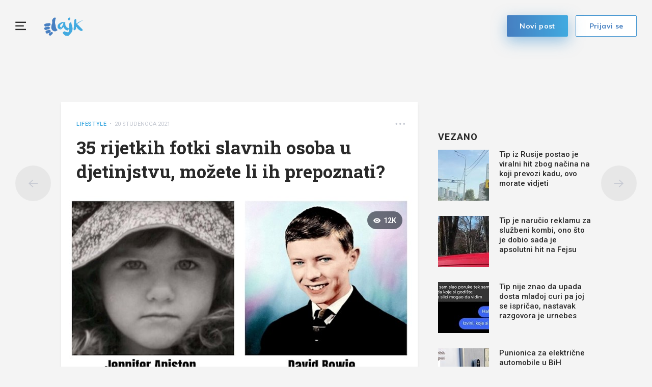

--- FILE ---
content_type: text/html; charset=utf-8
request_url: https://www.index.hr/lajk/poster/238273/35-rijetkih-fotki-slavnih-osoba-u-djetinjstvu-mozete-li-ih-prepoznati
body_size: 15007
content:



<!DOCTYPE html>
<html>
<head>
    <meta charset="utf-8" />
    <meta name="viewport" content="width=device-width,height=device-height, initial-scale=1.0">
    <title>35 rijetkih fotki slavnih osoba u djetinjstvu, mo&#x17E;ete li ih prepoznati? - Lajk.hr</title>
    <meta name="description" content="Vjerovali ili ne, i holivudske zvijezde su nekad bile djeca! Neki ka&#x17E;u da u njihovim o&#x10D;ima slavne osobe ponekad zapnu u dobi u kojoj su postale slavne. Postoje neke slavne osobe koje mo&#x17E;emo vidjeti na ekranu &#x10D;ak i prije tinejd&#x17E;erskih godina, me&#x111;utim, neke se zapravo pojavljuju tek u svojim 30-im ili 40-im godinama. U tim slu&#x10D;ajevima ponekad je te&#x161;ko zamisliti na&#x161;e voljene glumce ili pjeva&#x10D;e kao djecu.&#xA;&#xA;Jeste li ikada razmi&#x161;ljali o tome kako izgledaju malena Beyonc&#xE9; ili Drake? Na ovom popisu prona&#x107;i &#x107;ete 35 privatnih fotki koje su slavne osobe podijelile iz svog djetinjstva.&#xA;&#xA;Ako ste jo&#x161; uvijek znati&#x17E;eljni vidjeti jo&#x161; malih slavnih, pogledajte ovaj, ovaj i ovaj &#x10D;lanak koji je Bored Panda ve&#x107; objavila.">
    <link rel="shortcut icon" type="image/png" href="/lajk/images/favicon.ico" />


   

    <!-- mobile theme color -->
    <!-- Chrome, Firefox OS and Opera -->
    <meta name="theme-color" content="#467fc1">
    <!-- Windows Phone -->
    <meta name="msapplication-navbutton-color" content="#467fc1">
    <!-- iOS Safari -->
    <meta name="apple-mobile-web-app-status-bar-style" content="#467fc1">

    

<script type="text/javascript">
    window.gdprAppliesGlobally = true; (function () {
        function a(e) {
            if (!window.frames[e]) {
                if (document.body && document.body.firstChild) { var t = document.body; var n = document.createElement("iframe"); n.style.display = "none"; n.name = e; n.title = e; t.insertBefore(n, t.firstChild) }
                else { setTimeout(function () { a(e) }, 5) }
            }
        } function e(n, r, o, c, s) {
            function e(e, t, n, a) { if (typeof n !== "function") { return } if (!window[r]) { window[r] = [] } var i = false; if (s) { i = s(e, t, n) } if (!i) { window[r].push({ command: e, parameter: t, callback: n, version: a }) } } e.stub = true; function t(a) {
                if (!window[n] || window[n].stub !== true) { return } if (!a.data) { return }
                var i = typeof a.data === "string"; var e; try { e = i ? JSON.parse(a.data) : a.data } catch (t) { return } if (e[o]) { var r = e[o]; window[n](r.command, r.parameter, function (e, t) { var n = {}; n[c] = { returnValue: e, success: t, callId: r.callId }; a.source.postMessage(i ? JSON.stringify(n) : n, "*") }, r.version) }
            }
            if (typeof window[n] !== "function") { window[n] = e; if (window.addEventListener) { window.addEventListener("message", t, false) } else { window.attachEvent("onmessage", t) } }
        } e("__tcfapi", "__tcfapiBuffer", "__tcfapiCall", "__tcfapiReturn"); a("__tcfapiLocator"); (function (e) {
            var t = document.createElement("script"); t.id = "spcloader"; t.type = "text/javascript"; t.async = true; t.src = "https://sdk.privacy-center.org/" + e + "/loader.js?target=" + document.location.hostname; t.charset = "utf-8"; var n = document.getElementsByTagName("script")[0]; n.parentNode.insertBefore(t, n)
        })("02757520-ed8b-4c54-8bfd-4a5f5548de98")
    })();</script>







    <script src="https://freshatl.azurewebsites.net/js/fresh-atl.js" async></script>

    <link href="https://fonts.googleapis.com/css?family=Muli:400,600,700|Roboto:400,500,600,700&amp;subset=latin-ext" rel="stylesheet">
    <link href="https://fonts.googleapis.com/css2?family=Roboto+Slab:wght@400;700&display=swap" rel="stylesheet">

    <script src="/lajk/lib/jquery/jquery.min.js"></script>
    <script src="/lajk/js/moment/moment.js"></script>
    <script src="/lajk/js/moment/moment-timezone-with-data.js"></script>
    <script src="/lajk/js/moment/moment-hr.js"></script>

    
    
        <link href="/lajk/css/bundle.min.css?v=z_BDdOiY3e85CR5pvbk8USRcUZW6apXdYEIy9LLKpzY" rel="stylesheet" />
        <script src="/lajk/js/bundle.min.js?v=lBM8rpDhYEcCgn4JyxtnuMyWDjxRRueeSzw6SpRVPxM"></script>
        <script src="/lajk/js/clientApp.js?v=0iHq5LqVq837wa--JROMa1aQcAC2Em5aM4YoBJKnF8I"></script>
    

    <script>
    // function that calls the ad-server
    function callAdserver(gptSlots) { 
        pbjs.adserverCalled = true;
        googletag.pubads().refresh(gptSlots);

        for (var i = 0; i < gptSlots.length; i++) {
            console.log('callAdserver refresh ' + gptSlots[i].getAdUnitPath())
        }
    }

    var allSlots = [];
    function refreshBid(slot, adUnitCode) {
        if (accountService.UserHasPremium()) {
            return;
        }

        console.log('pushed slot ' + slot.getAdUnitPath());

        //store to all slots, so we can refresh on failsafe
        allSlots.push(slot);

        //request pbjs bids when it loads
        pbjs.que.push(function () {
            pbjs.rp.requestBids({
                callback: callAdserver,
                gptSlotObjects: [slot]
            });
        });
    }

    function failsafeRefresh() {
        console.log("failsafe refreshing " + allSlots.length + " slots");
        googletag.pubads().refresh(allSlots);
    }

    // we must wait didomi to be ready, so we can pass consent
    window.didomiOnReady = window.didomiOnReady || [];
    window.didomiOnReady.push(function (Didomi) {
        if (accountService.UserHasPremium()) {
             console.log("CANCELLING_AD_TECH_DUE_PREMIUM")
            return;
        }

        loadRubiconProject();
    });

    // Function to load Rubicon Project script
    function loadRubiconProject() {
        var rubiconScript = document.createElement('script');
        rubiconScript.async = true;
        rubiconScript.src = "//micro.rubiconproject.com/prebid/dynamic/26072.js";
        rubiconScript.onload = loadGPT; // Load GPT.js after Rubicon Project script is loaded
        document.head.appendChild(rubiconScript);
    }

    // Function to load GPT.js
    function loadGPT() {
        var gptScript = document.createElement('script');
        gptScript.async = true;
        gptScript.src = "https://pagead2.googlesyndication.com/tag/js/gpt.js";
        document.head.appendChild(gptScript);
    }

</script>



    <script>
        // initialize pbjs
        var pbjs = pbjs || {};
        pbjs.que = pbjs.que || [];

        var googletag = googletag || {};
        googletag.cmd = googletag.cmd || [];

        googletag.cmd.push(function () {
            
            googletag.pubads().setTargeting('Lajk_Category', 'Lifestyle');
            googletag.pubads().setTargeting('Lajk_AuthorID', '3dd3c52d-3d59-4b02-5c3b-08d89d9c11a6');
            googletag.pubads().setTargeting('Lajk_PostID', '238273');


            googletag.pubads().setTargeting('lajk_izvor', '2');
        

            googletag.pubads().setTargeting('projekt', 'lajk');
            googletag.pubads().setTargeting('rubrika', 'lajk');
            googletag.pubads().setTargeting('ab_test', '');
            googletag.pubads().setTargeting('prebid', 'demand manager');
            googletag.pubads().disableInitialLoad();
            // googletag.pubads().enableSingleRequest();
            googletag.pubads().collapseEmptyDivs();

            googletag.enableServices();

            // failsafe in case PBJS doesn't load
            setTimeout(function () {
                if (!pbjs.adserverCalled) {
                    failsafeRefresh();
                }
            }, 3500);
        });

        googleTagService.AddSlotRenderEndedListener();
    </script>

    <!-- Global site tag (gtag.js) - Google Analytics -->
    <script async src="https://www.googletagmanager.com/gtag/js?id=UA-58847582-1"></script>
    <script>
        window.dataLayer = window.dataLayer || [];
        function gtag() { dataLayer.push(arguments); }
        gtag('js', new Date());

        gtag('config', 'UA-58847582-1',
            {
                'anonymize_ip': true
            });
    </script>


    <!-- Google tag (gtag.js) GA4 -->
    <script async src="https://www.googletagmanager.com/gtag/js?id=G-NJRLW0NYNE"></script>
    <script>
        window.dataLayer = window.dataLayer || [];
        function gtag() { dataLayer.push(arguments); }
        gtag('js', new Date());

        gtag('config', 'G-NJRLW0NYNE');
    </script>


    <meta property="og:title" content="35 rijetkih fotki slavnih osoba u djetinjstvu, mo&#x17E;ete li ih prepoznati? - Lajk.hr" />
    <meta property="og:description" content="Vjerovali ili ne, i holivudske zvijezde su nekad bile djeca! Neki ka&#x17E;u da u njihovim o&#x10D;ima slavne osobe ponekad zapnu u dobi u kojoj su postale slavne. Postoje neke slavne osobe koje mo&#x17E;emo vidjeti na ekranu &#x10D;ak i prije tinejd&#x17E;erskih godina, me&#x111;utim, neke se zapravo pojavljuju tek u svojim 30-im ili 40-im godinama. U tim slu&#x10D;ajevima ponekad je te&#x161;ko zamisliti na&#x161;e voljene glumce ili pjeva&#x10D;e kao djecu.&#xA;&#xA;Jeste li ikada razmi&#x161;ljali o tome kako izgledaju malena Beyonc&#xE9; ili Drake? Na ovom popisu prona&#x107;i &#x107;ete 35 privatnih fotki koje su slavne osobe podijelile iz svog djetinjstva.&#xA;&#xA;Ako ste jo&#x161; uvijek znati&#x17E;eljni vidjeti jo&#x161; malih slavnih, pogledajte ovaj, ovaj i ovaj &#x10D;lanak koji je Bored Panda ve&#x107; objavila." />
    <meta property="og:image" content="https://ip.index.hr/remote/storage-lajkhr.index.hr/ivanaka/baffa938-6098-4cd3-b8f0-5606acccb6a2.jpeg?width=1200&amp;height=630&amp;mode=crop&amp;anchor=topcenter&amp;scale=both&amp;fb_wtrmrk=lajk.jpg" />
    <meta property="og:image:width" content="1200" />
    <meta property="og:image:height" content="630" />


        <!--adpushup recovery-->
        <script data-cfasync="false" type="text/javascript">
             if (!accountService.UserHasPremium()) {
                (function (w, d) { var s = d.createElement('script'); s.src = '//delivery.adrecover.com/41144/adRecover.js'; s.type = 'text/javascript'; s.async = true; (d.getElementsByTagName('head')[0] || d.getElementsByTagName('body')[0]).appendChild(s); })(window, document);
             }
        </script>

    
    <link rel="canonical" href="https://www.index.hr/lajk/poster/238273">
    <link rel="og:url" href="https://www.index.hr/lajk/poster/238273">

        <link rel="amphtml" href="/lajk/poster-amp/238273/35-rijetkih-fotki-slavnih-osoba-u-djetinjstvu-mozete-li-ih-prepoznati">

    <meta property="og:type" content="article" />
    <meta property="og:url" content="https://www.index.hr/lajk/poster/238273">

        <script type="text/javascript">
            window._taboola = window._taboola || [];
            _taboola.push({ article: 'auto' });
            !function (e, f, u, i) {
                if (!document.getElementById(i)) {
                    e.async = 1;
                    e.src = u;
                    e.id = i;
                    f.parentNode.insertBefore(e, f);
                }
            }(document.createElement('script'),
                document.getElementsByTagName('script')[0],
                '//cdn.taboola.com/libtrc/indexhr-lajk/loader.js',
                'tb_loader_script');
            if (window.performance && typeof window.performance.mark == 'function') { window.performance.mark('tbl_ic'); }
        </script>

    


<script type="application/ld&#x2B;json">
    {
    "@context": "http://schema.org/",
    "@type": "WebPage",
    "name": "35 rijetkih fotki slavnih osoba u djetinjstvu, mo&#x17E;ete li ih prepoznati?",
    "publisher": {
    "@type": "Organization",
    "name": "Index.hr",
    "url" : "https://wwww.index.hr",
    "logo": {
    "@type" : "ImageObject",
    "url" : "https://www.index.hr/Content/img/logo/index_logo_112x112.png"
    },
    "sameAs": [
    "https://www.facebook.com/index.hr/",
    "https://twitter.com/indexhr",
    "https://www.youtube.com/channel/UCUp6H4ko32XqnV_6MOPunBA"
    ]},
    "url": "https://www.index.hr/lajk/poster/238273"
    }
</script>

<script type="application/ld&#x2B;json">
    {
    "@context": "https://schema.org",
    "@type": "BreadcrumbList",
    "itemListElement": [{
    "@type": "ListItem",
    "position": 1,
    "name": "Lajk.hr",
    "item": "https://www.index.hr/lajk"
    },{
    "@type": "ListItem",
    "position": 2,
    "name": "Lifestyle",
    "item": "https://www.index.hr/lajk/kategorija/lifestyle/izdvojeno"
    },
    {
    "@type": "ListItem",
    "position": 3,
    "name": "35 rijetkih fotki slavnih osoba u djetinjstvu, mo&#x17E;ete li ih prepoznati?",
    "item": "https://www.index.hr/lajk/poster/238273"
    }]
    }
</script>

<script type="application/ld&#x2B;json">
    {
    "@context": "https://schema.org",
    "@type": "Article",
    "datePublished": "2021-11-20T19:00",
    "dateModified": "2021-11-20T19:00",
    "image": "https://ip.index.hr/remote/storage-lajkhr.index.hr/ivanaka/baffa938-6098-4cd3-b8f0-5606acccb6a2.jpeg",
    "name": "35 rijetkih fotki slavnih osoba u djetinjstvu, mo&#x17E;ete li ih prepoznati?",
    "headline": "35 rijetkih fotki slavnih osoba u djetinjstvu, mo&#x17E;ete li ih prepoznati?",
    "keywords": "Hollywood, zvijezde, slavne osobe, slavni, djetinjstvo, celebrity, fotke",

            "articleBody": "Vjerovali ili ne, i holivudske zvijezde su nekad bile djeca! Neki ka&#x17E;u da u njihovim o&#x10D;ima slavne osobe ponekad zapnu u dobi u kojoj su postale slavne. Postoje neke slavne osobe koje mo&#x17E;emo vidjeti na ekranu &#x10D;ak i prije tinejd&#x17E;erskih godina, me&#x111;utim, neke se zapravo pojavljuju tek u svojim 30-im ili 40-im godinama. U tim slu&#x10D;ajevima ponekad je te&#x161;ko zamisliti na&#x161;e voljene glumce ili pjeva&#x10D;e kao djecu.&#xA;&#xA;Jeste li ikada razmi&#x161;ljali o tome kako izgledaju malena Beyonc&#xE9; ili Drake? Na ovom popisu prona&#x107;i &#x107;ete 35 privatnih fotki koje su slavne osobe podijelile iz svog djetinjstva.&#xA;&#xA;Ako ste jo&#x161; uvijek znati&#x17E;eljni vidjeti jo&#x161; malih slavnih, pogledajte ovaj, ovaj i ovaj &#x10D;lanak koji je Bored Panda ve&#x107; objavila.",
            "mainEntityOfPage": {
    "@type": "WebPage",
    "@id": "https://www.index.hr/lajk/poster/238273"
    },
    "author":{
    "@type": "Person",
    "@id": "https://www.index.hr/lajk/autor/ivanaka",
    "name":"ivana21310"
    },
    "publisher": {
    "@type": "Organization",
    "name": "Index.hr",
    "url" : "https://wwww.index.hr",
    "logo": {
    "@type" : "ImageObject",
    "url" : "https://www.index.hr/Content/img/logo/index_logo_112x112.png"
    },
    "sameAs": [
    "https://www.facebook.com/index.hr/",
    "https://twitter.com/indexhr",
    "https://www.youtube.com/channel/UCUp6H4ko32XqnV_6MOPunBA"
    ]},
    "interactionStatistic": [{
    "@type": "InteractionCounter",
    "userInteractionCount": "0",
    "InteractionType":
    {
    "@type":"Action",
    "name":"https://schema.org/LikeAction"
    }},
    {
    "@type": "InteractionCounter",
    "userInteractionCount": "0",
    "InteractionType":
    {
    "@type":"Action",
    "name":"https://schema.org/DislikeAction"
    }},
    {
    "@type": "InteractionCounter",
    "userInteractionCount": "0",
    "InteractionType":
    {
    "@type": "Action",
    "name":"https://schema.org/CommentAction"
    }}
    ]}
</script>




    <script type="application/ld&#x2B;json">
    {
    "@context": "http://schema.org/",
    "@type": "WebSite",
    "url": "https://www.index.hr/lajk",
    "name": "Lajk.hr",
    "potentialAction": {
    "@type": "SearchAction",
    "target": "https://www.index.hr/lajk/pretraga/{search_term_string}",
    "query-input": "required name=search_term_string"
    }
    }
</script>

<script type="application/ld&#x2B;json">
    {
    "@context": "http://schema.org/",
    "@type": "Organization",
    "url": "https://www.index.hr/",
    "name": "Index.hr",
    "logo": {
    "@type" : "ImageObject",
    "url" : "https://www.index.hr/Content/img/logo/index_logo_112x112.png"
    },
    "sameAs": [
    "https://www.facebook.com/index.hr/",
    "https://twitter.com/indexhr",
    "https://www.youtube.com/channel/UCUp6H4ko32XqnV_6MOPunBA"
    ]
    }
</script>

    <!--AD Filter companion-->
    <script>
        !function(){"use strict";if(window.$rems=window.$rems||{},!window.$rems.filter||!window.$rems.filter.ready){window.$rems.filter={frames:[],ready:!1};new MutationObserver(function(e){e.forEach(function(e){e.addedNodes.forEach(function(e){if("IFRAME"===e.tagName&&(e.id||"").length>0&&!e.dataset.checked){e.dataset.checked="true";var t=e.closest("[data-google-query-id]");if(t){var r=(e.src||"").indexOf("safeframe.googlesyndication.com")>=0&&(e.name||"").length>0,n=r&&e.name.indexOf("/filter-sf.js")>0,i=r?e.name:function(e){try{return e.contentDocument.documentElement.outerHTML}catch(e){return null}}(e);if(!n&&i){var d={divId:t.id,iframeId:e.id,isSafeFrame:r,isPrebid:n,scriptBidder:"adx",html:i,processed:!1};window.$rems.filter.frames.push(d),window.$rems.filter.ready&&window.postMessage({type:"remsRunContentScan",data:d},"*")}}}})})}).observe(document.documentElement,{childList:!0,subtree:!0})}}();
    </script>
</head>
<body ng-app="app" class="">
    <!--OpenX-->
    <iframe src="//u.openx.net/w/1.0/pd?ph=&cb=6f7c691b-d47d-452e-8847-64b8fd7fd353&gdpr=1&gdpr_consent=2" style="display:none;width:0;height:0;border:0; border:none;"></iframe>
    <div id="fb-root"></div>
    <script>
        var finished_rendering = function () {
            $(".fb-loader").addClass("display-none");
        }

        window.fbAsyncInit = function () {
            FB.Event.subscribe('xfbml.render', finished_rendering);
        };

        (function (d, s, id) {
            var js;
            const fjs = d.getElementsByTagName(s)[0];
            if (d.getElementById(id)) return;
            js = d.createElement(s);
            js.id = id;
            js.src = "//connect.facebook.net/hr_HR/sdk.js#xfbml=1&version=v14.0&appId=216060115209819";
            fjs.parentNode.insertBefore(js, fjs);
        }(document, 'script', 'facebook-jssdk'));
    </script>

    <div class="full-overlay slide-in-menu-overlay"></div>

        <div class="full-overlay popup-overlay">
            <div class="center-aligner">
                <div class="popup-container ">
                    <div class="btn-popup-close"><i class="lajkhr-close"></i></div>
                    <div class="popup-title">Prijavi se da bi mogao <br /> lajkati i komentirati</div>
                    <a class="btn-main bg-gradient-lajk" href="/lajk/Login?redirectUrl=/lajk/poster/238273/35-rijetkih-fotki-slavnih-osoba-u-djetinjstvu-mozete-li-ih-prepoznati&v=2c85fceb-4d0e-47d9-a3f6-003f663877b3">Prijavi se</a>
                </div>
            </div>
        </div>

    <div class="full-overlay popup-report-overlay">
        <div class="center-aligner">
            <div class="popup-container ">
                <div class="btn-popup-close"><i class="lajkhr-close"></i></div>
                <div class="popup-title">Tvoja prijava je <br /> zaprimljena</div>
            </div>
        </div>
    </div>

    

<div class="slide-in-menu slide-in-menu-container">
    <div class="btn-slide-in-menu-close"><i class="lajkhr-close"></i></div>

    

<div class="search-box-container">
    <form method="post" action="/lajk/Home/SearchPost">
        <input class="form-input" text-change placeholder="Pretraži Lajk" autocomplete="off" type="text" id="Query" name="Query" value="" />
        <button class="btn-submit" type="submit">
            <i class="lajkhr-search"></i>
        </button>
    <input name="__RequestVerificationToken" type="hidden" value="CfDJ8OGmDZ8Ro-5OmGgV0nuim7ATrM9I3Ze10dkpcXSWuvmGREM6RSRoaO-vvqR1FmjIgWg0jyYbtG3Zeg3R5oiZpu1o9sNfFh8USrFQSNnygYR_CaJxaLrppeKQyf3uMXGBFRKp3tzNxrHLQpCGAbRncn4" /></form>
</div>


    

<nav class="categories-menu-container">
        <div class="category-boxes-container flex">
                

<a href="/lajk/kategorija/zivotinje/izdvojeno" class="category-box ">
    <div class="content">
        <i class="lajkhr-category-zivotinje"></i>&#x17D;ivotinje
    </div>
</a>
                

<a href="/lajk/kategorija/smijeh/izdvojeno" class="category-box ">
    <div class="content">
        <i class="lajkhr-category-smijeh"></i>Smijeh
    </div>
</a>
        </div>
        <div class="category-boxes-container flex">
                

<a href="/lajk/kategorija/djeca/izdvojeno" class="category-box ">
    <div class="content">
        <i class="lajkhr-category-djeca"></i>Djeca
    </div>
</a>
                

<a href="/lajk/kategorija/lifestyle/izdvojeno" class="category-box ">
    <div class="content">
        <i class="lajkhr-category-lifestyle"></i>Lifestyle
    </div>
</a>
        </div>
        <div class="category-boxes-container flex">
                

<a href="/lajk/kategorija/pozitiva/izdvojeno" class="category-box ">
    <div class="content">
        <i class="lajkhr-category-pozitiva"></i>Pozitiva
    </div>
</a>
                

<a href="/lajk/kategorija/kreativno/izdvojeno" class="category-box ">
    <div class="content">
        <i class="lajkhr-category-kreativno"></i>Kreativno
    </div>
</a>
        </div>
        <div class="category-boxes-container flex">
                

<a href="/lajk/kategorija/ljepota/izdvojeno" class="category-box ">
    <div class="content">
        <i class="lajkhr-category-ljepota"></i>Ljepota
    </div>
</a>
                

<a href="/lajk/kategorija/razno/izdvojeno" class="category-box ">
    <div class="content">
        <i class="lajkhr-category-razno"></i>Razno
    </div>
</a>
        </div>
</nav>

    <div class="impressum">
        <a href="https://www.index.hr">
            <img class="index-logo" src="/lajk/images/logo_index.svg" />
        </a>
        <div class="impressum-list"> 
            <a href="/lajk/kontakt">Kontakt</a>&nbsp;&nbsp;•&nbsp;&nbsp;
            <a href="https://www.index.hr/uvjeti-koristenja#pravila-o-zastiti-privatnosti">Pravila o zaštiti privatnosti</a>&nbsp;&nbsp;•&nbsp;&nbsp;
            <a href="javascript:Didomi.preferences.show()">
                Postavke kolačića
            </a>&nbsp;&nbsp;•&nbsp;&nbsp;
            <a href="/lajk">© Lajk 2026</a>
        </div>
        <div class="fb-like" data-href="https://www.facebook.com/Lajk.hr/" data-layout="button_count" data-action="like" data-size="small" data-show-faces="false" data-share="false"></div>
    </div>
</div>

    <main role="main" class="">
        





<div class="main-menu main-menu-container">
    <a href="#" class="btn-hamburger lajkhr-menu"></a>

    <h1 class="logo">
        <a href="/lajk" title="lajkhr"><img src="/lajk/images/logo.svg" alt="lajkhr" /> </a>
    </h1>


        <form action="/lajk/login" method="post">
            <input type="hidden" name="RedirectUrl" value="/lajk/poster/238273/35-rijetkih-fotki-slavnih-osoba-u-djetinjstvu-mozete-li-ih-prepoznati" />
            <button type="submit" class="btn-login btn-main btn-main-light" href="/lajk/login">Prijavi se</button>
        </form>

    <a class="btn-new-post btn-main btn-shadow bg-gradient-lajk" href="/lajk/poster/dodaj">Novi post</a>

</div>

<script>
    // toggle categories menu
    var hamburger = $(".btn-hamburger");
    var categoriesMenu = $(".slide-in-menu");
    var closeButton = $(".btn-slide-in-menu-close");
    var overlay = $(".slide-in-menu-overlay");

    function toggleClasses() {
        hamburger.toggleClass("is-active");
        categoriesMenu.toggleClass("is-open");
        $("body").toggleClass("is-show-nav");
        overlay.toggleClass("is-open");
    }

    hamburger.on("click", function () {
        toggleClasses();
    })

    closeButton.on("click", function () {
        toggleClasses();
    })

    overlay.on("click", function (evt) {
        toggleClasses();
    });


    var prevScrollpos = window.pageYOffset;
    var mainMenuContainer = $(document.getElementsByClassName("main-menu-container")[0]);
    var mainContent = $("main");
    var transformPosition = parseInt(mainContent.css("padding-top")) - mainMenuContainer.height();
    var scrollMenuTimer = null;

    window.onscroll = function () {
        if (window.pageYOffset >= transformPosition) {
            mainMenuContainer.addClass("transformed");
        } else {
            mainMenuContainer.removeClass("transformed");
        }

        // to avoid stuttering on slower phones and prevent scrolling glitch
        if (scrollMenuTimer) {
            clearTimeout(scrollMenuTimer); // clear any previous pending timer
            scrollMenuTimer = null;
        }
        scrollMenuTimer = setTimeout(handleMenuScroll, 30); // set new timer
    }

    function handleMenuScroll() {
        var currentScrollPos = window.pageYOffset;
        if (prevScrollpos > currentScrollPos) {
            mainMenuContainer.removeClass("hide");
        } else {
            mainMenuContainer.addClass("hide");
        }
        prevScrollpos = currentScrollPos;
    }

</script>


<div class="main-container">
    
    <!-- /21703950087/D_lajk_1 -->
<div id="D_lajk_1" class="google-box block-center margin-bottom-60">
    <script>
        googletag.cmd.push(function () {
            var D_lajk_1 = googletag.defineSlot('/21703950087/D_lajk_1', [[728, 90], [970, 90], [970, 250], [970, 500], [960, 250], [300, 250], [1, 1]], 'D_lajk_1').addService(googletag.pubads());
            googletag.display('D_lajk_1');

            refreshBid(D_lajk_1, 'D_lajk_1')
        });
    </script>
</div>

</div>

<div class="post-main-container">
    

    <a class="btn-nav btn-prev" href="/lajk/poster/238277/djevojka-uhvatila-zaposlenika-servisa-kako-joj-gleda-fotke-na-mobitelu-nevjerojatno-kako-se-izvukao">
        <i class="lajkhr-back"></i>
    </a>

    <a class="btn-nav btn-next" href="/lajk/poster/238268/mapa-pokazuje-koliko-u-prosjeku-nocu-spavaju-eu-gradjani-evo-kako-stoji-hrvatska">
        <i class="lajkhr-arrow-right"></i>
    </a>

    <div class="main-container">
        <div class="post-holder flex">
            <div class="main-content">
                

<div class="post-box box-shadow">
    
<div class="post-info-container">
    <div class="post-info-holder flex">
        <div>
            <a href="/lajk/kategorija/lifestyle/izdvojeno" class="post-category">Lifestyle</a>

                <span class="post-publish-date">&nbsp;•&nbsp;&nbsp;20 studenoga 2021</span>
        </div>

        <div class="more-options-dropdown dropdown show">
            <a class="btn-post-more-options horizontal" href="#" role="button" id="dropdown-more-options" data-toggle="dropdown" aria-haspopup="true" aria-expanded="false">
                <i class="lajkhr-dots-h"></i>
            </a>

            <ul class="dropdown-menu dropdown-menu-right" aria-labelledby="dropdown-more-options">

                <li class="dropdown-item copy-to-clipboard" data-text="https://www.index.hr/lajk/poster/238273/35-rijetkih-fotki-slavnih-osoba-u-djetinjstvu-mozete-li-ih-prepoznati"><span>Kopiraj link</span></li>
            </ul>
        </div>
    </div>
</div>

        <div class="content">
            <h2 class="content-title">
                35 rijetkih fotki slavnih osoba u djetinjstvu, mo&#x17E;ete li ih prepoznati?
            </h2>
        </div>


    <div class="post-img-holder main-img">
        <img class="img-fluid" alt="35 rijetkih fotki slavnih osoba u djetinjstvu, mo&#x17E;ete li ih prepoznati?" src="https://ip.index.hr/remote/storage-lajkhr.index.hr/ivanaka/baffa938-6098-4cd3-b8f0-5606acccb6a2.jpeg?width=700&amp;mode=crop&amp;anchor=topcenter&amp;scale=both"></img>

            
<div class="post-count-label right">
    <i class="lajkhr-eye"></i><span>12K</span>
</div>
    </div>

    <div class="post-credits-holder flex">
        <div class="post-credits"></div>
        <post-report entity-id="238273" post-type="0"></post-report>
    </div>

    <div class="content">
            <div class="content-description">
                Vjerovali ili ne, i holivudske zvijezde su nekad bile djeca! Neki kažu da u njihovim očima slavne osobe ponekad zapnu u dobi u kojoj su postale slavne. Postoje neke slavne osobe koje možemo vidjeti na ekranu čak i prije tinejdžerskih godina, međutim, neke se zapravo pojavljuju tek u svojim 30-im ili 40-im godinama. U tim slučajevima ponekad je teško zamisliti naše voljene glumce ili pjevače kao djecu.<br/><br/>Jeste li ikada razmišljali o tome kako izgledaju malena Beyoncé ili Drake? Na ovom popisu pronaći ćete 35 privatnih fotki koje su slavne osobe podijelile iz svog djetinjstva.<br/><br/>Ako ste još uvijek znatiželjni vidjeti još malih slavnih, pogledajte ovaj, ovaj i ovaj članak koji je Bored Panda već objavila.
            </div>

        <div class="ad-unit-double-container flex">
            
    

<!-- /21703950087/D_lajk_post_1 -->
<div id="D_lajk_post_1" class="google-box margin-bottom-30">
    <script>
        googletag.cmd.push(function () {
            var D_lajk_post_1 = googletag.defineSlot('/21703950087/D_lajk_post_1', [[320, 180], [300, 170], [250, 250], [200, 200], [320, 100], [160, 600], [300, 250], [300, 100], [300, 50], [1, 1]], 'D_lajk_post_1').addService(googletag.pubads());
            googletag.display('D_lajk_post_1');

            refreshBid(D_lajk_post_1, 'D_lajk_post_1')
        });
    </script>
</div>


            
    

<!-- /21703950087/D_lajk_post_2 -->
<div id="D_lajk_post_2" class="google-box margin-bottom-30">
    <script>
        googletag.cmd.push(function () {
            var D_lajk_post_2 = googletag.defineSlot('/21703950087/D_lajk_post_2', [[320, 180], [300, 170], [250, 250], [200, 200], [320, 100], [160, 600], [300, 250], [300, 100], [300, 50], [1, 1]], 'D_lajk_post_2').addService(googletag.pubads());
            googletag.display('D_lajk_post_2');

            refreshBid(D_lajk_post_2, 'D_lajk_post_2')
        });
    </script>
</div>

        </div>
    </div>

        <div class="post-item-holder-regular-list">
                <h2 class="content-title">
                    Mark Ruffalo
                </h2>

            <div class="content-creative">
                

        <div class="post-img-holder">
            <img class="img-fluid" alt="Mark Ruffalo" src="https://ip.index.hr/remote/storage-lajkhr.index.hr/ivanaka/59669179-88e0-4110-b109-f86cf298a7a7.jpeg?width=640&amp;mode=crop&amp;anchor=topcenter&amp;scale=both"></img>
        </div>
        <div class="post-credits-holder flex">
            <div class="post-credits"></div>
            <post-report entity-id="184977" post-type="1"></post-report>
        </div>

            </div>


        </div>
        <div class="post-item-holder-regular-list">
                <h2 class="content-title">
                    Dwayne Johnson
                </h2>

            <div class="content-creative">
                

        <div class="post-img-holder">
            <img class="img-fluid" alt="Dwayne Johnson" src="https://ip.index.hr/remote/storage-lajkhr.index.hr/ivanaka/8025bcc9-14c1-4455-a2a2-9b3a714054cc.jpeg?width=640&amp;mode=crop&amp;anchor=topcenter&amp;scale=both"></img>
        </div>
        <div class="post-credits-holder flex">
            <div class="post-credits"></div>
            <post-report entity-id="184978" post-type="1"></post-report>
        </div>

            </div>


                <div class="ad-unit-double-container flex">
                    
    

<!-- /21703950087/D_lajk_post_1 -->
<div id="D_lajk_post_1_2" class="google-box margin-bottom-30">
    <script>
        googletag.cmd.push(function () {
            var D_lajk_post_1 = googletag.defineSlot('/21703950087/D_lajk_post_1', [[320, 180], [300, 170], [250, 250], [200, 200], [320, 100], [160, 600], [300, 250], [300, 100], [300, 50], [1, 1]], 'D_lajk_post_1_2').addService(googletag.pubads());
            googletag.display('D_lajk_post_1_2');

            refreshBid(D_lajk_post_1, 'D_lajk_post_1_2')
        });
    </script>
</div>


                    
    

<!-- /21703950087/D_lajk_post_2 -->
<div id="D_lajk_post_2_2" class="google-box margin-bottom-30">
    <script>
        googletag.cmd.push(function () {
            var D_lajk_post_2 = googletag.defineSlot('/21703950087/D_lajk_post_2', [[320, 180], [300, 170], [250, 250], [200, 200], [320, 100], [160, 600], [300, 250], [300, 100], [300, 50], [1, 1]], 'D_lajk_post_2_2').addService(googletag.pubads());
            googletag.display('D_lajk_post_2_2');

            refreshBid(D_lajk_post_2, 'D_lajk_post_2_2')
        });
    </script>
</div>

                </div>
        </div>
        <div class="post-item-holder-regular-list">
                <h2 class="content-title">
                    Prince
                </h2>

            <div class="content-creative">
                

        <div class="post-img-holder">
            <img class="img-fluid" alt="Prince" src="https://ip.index.hr/remote/storage-lajkhr.index.hr/ivanaka/26b6d49d-6426-4970-bb74-ceac3267d94d.jpeg?width=640&amp;mode=crop&amp;anchor=topcenter&amp;scale=both"></img>
        </div>
        <div class="post-credits-holder flex">
            <div class="post-credits"></div>
            <post-report entity-id="184979" post-type="1"></post-report>
        </div>

            </div>


        </div>
        <div class="post-item-holder-regular-list">
                <h2 class="content-title">
                    David Bowie
                </h2>

            <div class="content-creative">
                

        <div class="post-img-holder">
            <img class="img-fluid" alt="David Bowie" src="https://ip.index.hr/remote/storage-lajkhr.index.hr/ivanaka/de37ad0e-3739-4767-913a-edf012de601b.jpeg?width=640&amp;mode=crop&amp;anchor=topcenter&amp;scale=both"></img>
        </div>
        <div class="post-credits-holder flex">
            <div class="post-credits"></div>
            <post-report entity-id="184980" post-type="1"></post-report>
        </div>

            </div>


                <div class="ad-unit-double-container flex">
                    
    

<!-- /21703950087/D_lajk_post_1 -->
<div id="D_lajk_post_1_4" class="google-box margin-bottom-30">
    <script>
        googletag.cmd.push(function () {
            var D_lajk_post_1 = googletag.defineSlot('/21703950087/D_lajk_post_1', [[320, 180], [300, 170], [250, 250], [200, 200], [320, 100], [160, 600], [300, 250], [300, 100], [300, 50], [1, 1]], 'D_lajk_post_1_4').addService(googletag.pubads());
            googletag.display('D_lajk_post_1_4');

            refreshBid(D_lajk_post_1, 'D_lajk_post_1_4')
        });
    </script>
</div>


                    
    

<!-- /21703950087/D_lajk_post_2 -->
<div id="D_lajk_post_2_4" class="google-box margin-bottom-30">
    <script>
        googletag.cmd.push(function () {
            var D_lajk_post_2 = googletag.defineSlot('/21703950087/D_lajk_post_2', [[320, 180], [300, 170], [250, 250], [200, 200], [320, 100], [160, 600], [300, 250], [300, 100], [300, 50], [1, 1]], 'D_lajk_post_2_4').addService(googletag.pubads());
            googletag.display('D_lajk_post_2_4');

            refreshBid(D_lajk_post_2, 'D_lajk_post_2_4')
        });
    </script>
</div>

                </div>
        </div>
        <div class="post-item-holder-regular-list">
                <h2 class="content-title">
                    Jack Black
                </h2>

            <div class="content-creative">
                

        <div class="post-img-holder">
            <img class="img-fluid" alt="Jack Black" src="https://ip.index.hr/remote/storage-lajkhr.index.hr/ivanaka/4cdf7996-2bd8-4356-b868-56c5a6dd0c28.jpeg?width=640&amp;mode=crop&amp;anchor=topcenter&amp;scale=both"></img>
        </div>
        <div class="post-credits-holder flex">
            <div class="post-credits"></div>
            <post-report entity-id="184981" post-type="1"></post-report>
        </div>

            </div>


        </div>
        <div class="post-item-holder-regular-list">
                <h2 class="content-title">
                    Kourtney i Kim Kardashian
                </h2>

            <div class="content-creative">
                

        <div class="post-img-holder">
            <img class="img-fluid" alt="Kourtney i Kim Kardashian" src="https://ip.index.hr/remote/storage-lajkhr.index.hr/ivanaka/6d3245b4-3399-44ab-a1c3-ca3900394cda.jpeg?width=640&amp;mode=crop&amp;anchor=topcenter&amp;scale=both"></img>
        </div>
        <div class="post-credits-holder flex">
            <div class="post-credits"></div>
            <post-report entity-id="184982" post-type="1"></post-report>
        </div>

            </div>


                <div class="ad-unit-double-container flex">
                    
    

<!-- /21703950087/D_lajk_post_1 -->
<div id="D_lajk_post_1_6" class="google-box margin-bottom-30">
    <script>
        googletag.cmd.push(function () {
            var D_lajk_post_1 = googletag.defineSlot('/21703950087/D_lajk_post_1', [[320, 180], [300, 170], [250, 250], [200, 200], [320, 100], [160, 600], [300, 250], [300, 100], [300, 50], [1, 1]], 'D_lajk_post_1_6').addService(googletag.pubads());
            googletag.display('D_lajk_post_1_6');

            refreshBid(D_lajk_post_1, 'D_lajk_post_1_6')
        });
    </script>
</div>


                    
    

<!-- /21703950087/D_lajk_post_2 -->
<div id="D_lajk_post_2_6" class="google-box margin-bottom-30">
    <script>
        googletag.cmd.push(function () {
            var D_lajk_post_2 = googletag.defineSlot('/21703950087/D_lajk_post_2', [[320, 180], [300, 170], [250, 250], [200, 200], [320, 100], [160, 600], [300, 250], [300, 100], [300, 50], [1, 1]], 'D_lajk_post_2_6').addService(googletag.pubads());
            googletag.display('D_lajk_post_2_6');

            refreshBid(D_lajk_post_2, 'D_lajk_post_2_6')
        });
    </script>
</div>

                </div>
        </div>
        <div class="post-item-holder-regular-list">
                <h2 class="content-title">
                    David Beckham
                </h2>

            <div class="content-creative">
                

        <div class="post-img-holder">
            <img class="img-fluid" alt="David Beckham" src="https://ip.index.hr/remote/storage-lajkhr.index.hr/ivanaka/a88bf669-b3ea-4e15-b8fc-fc55944ba4e1.jpeg?width=640&amp;mode=crop&amp;anchor=topcenter&amp;scale=both"></img>
        </div>
        <div class="post-credits-holder flex">
            <div class="post-credits"></div>
            <post-report entity-id="184983" post-type="1"></post-report>
        </div>

            </div>


        </div>
        <div class="post-item-holder-regular-list">
                <h2 class="content-title">
                    Matthew McConaughey
                </h2>

            <div class="content-creative">
                

        <div class="post-img-holder">
            <img class="img-fluid" alt="Matthew McConaughey" src="https://ip.index.hr/remote/storage-lajkhr.index.hr/ivanaka/961132f5-0786-45c2-9732-587344fba510.jpeg?width=640&amp;mode=crop&amp;anchor=topcenter&amp;scale=both"></img>
        </div>
        <div class="post-credits-holder flex">
            <div class="post-credits"></div>
            <post-report entity-id="184984" post-type="1"></post-report>
        </div>

            </div>


                <div class="ad-unit-double-container flex">
                    
    

<!-- /21703950087/D_lajk_post_1 -->
<div id="D_lajk_post_1_8" class="google-box margin-bottom-30">
    <script>
        googletag.cmd.push(function () {
            var D_lajk_post_1 = googletag.defineSlot('/21703950087/D_lajk_post_1', [[320, 180], [300, 170], [250, 250], [200, 200], [320, 100], [160, 600], [300, 250], [300, 100], [300, 50], [1, 1]], 'D_lajk_post_1_8').addService(googletag.pubads());
            googletag.display('D_lajk_post_1_8');

            refreshBid(D_lajk_post_1, 'D_lajk_post_1_8')
        });
    </script>
</div>


                    
    

<!-- /21703950087/D_lajk_post_2 -->
<div id="D_lajk_post_2_8" class="google-box margin-bottom-30">
    <script>
        googletag.cmd.push(function () {
            var D_lajk_post_2 = googletag.defineSlot('/21703950087/D_lajk_post_2', [[320, 180], [300, 170], [250, 250], [200, 200], [320, 100], [160, 600], [300, 250], [300, 100], [300, 50], [1, 1]], 'D_lajk_post_2_8').addService(googletag.pubads());
            googletag.display('D_lajk_post_2_8');

            refreshBid(D_lajk_post_2, 'D_lajk_post_2_8')
        });
    </script>
</div>

                </div>
        </div>
        <div class="post-item-holder-regular-list">
                <h2 class="content-title">
                    Charlize Theron
                </h2>

            <div class="content-creative">
                

        <div class="post-img-holder">
            <img class="img-fluid" alt="Charlize Theron" src="https://ip.index.hr/remote/storage-lajkhr.index.hr/ivanaka/39fc0b80-d1bd-44b4-8793-4b8c537c6ba5.jpeg?width=640&amp;mode=crop&amp;anchor=topcenter&amp;scale=both"></img>
        </div>
        <div class="post-credits-holder flex">
            <div class="post-credits"></div>
            <post-report entity-id="184985" post-type="1"></post-report>
        </div>

            </div>


        </div>
        <div class="post-item-holder-regular-list">
                <h2 class="content-title">
                    Hilary Duff
                </h2>

            <div class="content-creative">
                

        <div class="post-img-holder">
            <img class="img-fluid" alt="Hilary Duff" src="https://ip.index.hr/remote/storage-lajkhr.index.hr/ivanaka/dba7be6b-7f7d-4b01-ae2d-85d3bed12969.jpeg?width=640&amp;mode=crop&amp;anchor=topcenter&amp;scale=both"></img>
        </div>
        <div class="post-credits-holder flex">
            <div class="post-credits"></div>
            <post-report entity-id="184986" post-type="1"></post-report>
        </div>

            </div>


                <div class="ad-unit-double-container flex">
                    
    

<!-- /21703950087/D_lajk_post_1 -->
<div id="D_lajk_post_1_10" class="google-box margin-bottom-30">
    <script>
        googletag.cmd.push(function () {
            var D_lajk_post_1 = googletag.defineSlot('/21703950087/D_lajk_post_1', [[320, 180], [300, 170], [250, 250], [200, 200], [320, 100], [160, 600], [300, 250], [300, 100], [300, 50], [1, 1]], 'D_lajk_post_1_10').addService(googletag.pubads());
            googletag.display('D_lajk_post_1_10');

            refreshBid(D_lajk_post_1, 'D_lajk_post_1_10')
        });
    </script>
</div>


                    
    

<!-- /21703950087/D_lajk_post_2 -->
<div id="D_lajk_post_2_10" class="google-box margin-bottom-30">
    <script>
        googletag.cmd.push(function () {
            var D_lajk_post_2 = googletag.defineSlot('/21703950087/D_lajk_post_2', [[320, 180], [300, 170], [250, 250], [200, 200], [320, 100], [160, 600], [300, 250], [300, 100], [300, 50], [1, 1]], 'D_lajk_post_2_10').addService(googletag.pubads());
            googletag.display('D_lajk_post_2_10');

            refreshBid(D_lajk_post_2, 'D_lajk_post_2_10')
        });
    </script>
</div>

                </div>
        </div>
        <div class="post-item-holder-regular-list">
                <h2 class="content-title">
                    Elizabeth Banks
                </h2>

            <div class="content-creative">
                

        <div class="post-img-holder">
            <img class="img-fluid" alt="Elizabeth Banks" src="https://ip.index.hr/remote/storage-lajkhr.index.hr/ivanaka/c9150642-cffd-425e-8ad9-26fec907ed75.jpeg?width=640&amp;mode=crop&amp;anchor=topcenter&amp;scale=both"></img>
        </div>
        <div class="post-credits-holder flex">
            <div class="post-credits"></div>
            <post-report entity-id="184987" post-type="1"></post-report>
        </div>

            </div>


        </div>
        <div class="post-item-holder-regular-list">
                <h2 class="content-title">
                    Gwen Stefani
                </h2>

            <div class="content-creative">
                

        <div class="post-img-holder">
            <img class="img-fluid" alt="Gwen Stefani" src="https://ip.index.hr/remote/storage-lajkhr.index.hr/ivanaka/8469a68c-9f11-4b24-b45c-9c198e670eac.jpeg?width=640&amp;mode=crop&amp;anchor=topcenter&amp;scale=both"></img>
        </div>
        <div class="post-credits-holder flex">
            <div class="post-credits"></div>
            <post-report entity-id="184988" post-type="1"></post-report>
        </div>

            </div>


                <div class="ad-unit-double-container flex">
                    
    

<!-- /21703950087/D_lajk_post_1 -->
<div id="D_lajk_post_1_12" class="google-box margin-bottom-30">
    <script>
        googletag.cmd.push(function () {
            var D_lajk_post_1 = googletag.defineSlot('/21703950087/D_lajk_post_1', [[320, 180], [300, 170], [250, 250], [200, 200], [320, 100], [160, 600], [300, 250], [300, 100], [300, 50], [1, 1]], 'D_lajk_post_1_12').addService(googletag.pubads());
            googletag.display('D_lajk_post_1_12');

            refreshBid(D_lajk_post_1, 'D_lajk_post_1_12')
        });
    </script>
</div>


                    
    

<!-- /21703950087/D_lajk_post_2 -->
<div id="D_lajk_post_2_12" class="google-box margin-bottom-30">
    <script>
        googletag.cmd.push(function () {
            var D_lajk_post_2 = googletag.defineSlot('/21703950087/D_lajk_post_2', [[320, 180], [300, 170], [250, 250], [200, 200], [320, 100], [160, 600], [300, 250], [300, 100], [300, 50], [1, 1]], 'D_lajk_post_2_12').addService(googletag.pubads());
            googletag.display('D_lajk_post_2_12');

            refreshBid(D_lajk_post_2, 'D_lajk_post_2_12')
        });
    </script>
</div>

                </div>
        </div>
        <div class="post-item-holder-regular-list">
                <h2 class="content-title">
                    Mandy Moore
                </h2>

            <div class="content-creative">
                

        <div class="post-img-holder">
            <img class="img-fluid" alt="Mandy Moore" src="https://ip.index.hr/remote/storage-lajkhr.index.hr/ivanaka/8cc48a6e-69ec-4d98-86a1-df968732d128.jpeg?width=640&amp;mode=crop&amp;anchor=topcenter&amp;scale=both"></img>
        </div>
        <div class="post-credits-holder flex">
            <div class="post-credits"></div>
            <post-report entity-id="184989" post-type="1"></post-report>
        </div>

            </div>


        </div>
        <div class="post-item-holder-regular-list">
                <h2 class="content-title">
                    Kate Hudson
                </h2>

            <div class="content-creative">
                

        <div class="post-img-holder">
            <img class="img-fluid" alt="Kate Hudson" src="https://ip.index.hr/remote/storage-lajkhr.index.hr/ivanaka/85aa35f9-2ce3-433e-8606-fa2c5b8612c2.jpeg?width=640&amp;mode=crop&amp;anchor=topcenter&amp;scale=both"></img>
        </div>
        <div class="post-credits-holder flex">
            <div class="post-credits"></div>
            <post-report entity-id="184990" post-type="1"></post-report>
        </div>

            </div>


                <div class="ad-unit-double-container flex">
                    
    

<!-- /21703950087/D_lajk_post_1 -->
<div id="D_lajk_post_1_14" class="google-box margin-bottom-30">
    <script>
        googletag.cmd.push(function () {
            var D_lajk_post_1 = googletag.defineSlot('/21703950087/D_lajk_post_1', [[320, 180], [300, 170], [250, 250], [200, 200], [320, 100], [160, 600], [300, 250], [300, 100], [300, 50], [1, 1]], 'D_lajk_post_1_14').addService(googletag.pubads());
            googletag.display('D_lajk_post_1_14');

            refreshBid(D_lajk_post_1, 'D_lajk_post_1_14')
        });
    </script>
</div>


                    
    

<!-- /21703950087/D_lajk_post_2 -->
<div id="D_lajk_post_2_14" class="google-box margin-bottom-30">
    <script>
        googletag.cmd.push(function () {
            var D_lajk_post_2 = googletag.defineSlot('/21703950087/D_lajk_post_2', [[320, 180], [300, 170], [250, 250], [200, 200], [320, 100], [160, 600], [300, 250], [300, 100], [300, 50], [1, 1]], 'D_lajk_post_2_14').addService(googletag.pubads());
            googletag.display('D_lajk_post_2_14');

            refreshBid(D_lajk_post_2, 'D_lajk_post_2_14')
        });
    </script>
</div>

                </div>
        </div>
        <div class="post-item-holder-regular-list">
                <h2 class="content-title">
                    Lenny Kravitz
                </h2>

            <div class="content-creative">
                

        <div class="post-img-holder">
            <img class="img-fluid" alt="Lenny Kravitz" src="https://ip.index.hr/remote/storage-lajkhr.index.hr/ivanaka/2f2d1582-d17e-4f0b-a325-36e8bd1c95c0.jpeg?width=640&amp;mode=crop&amp;anchor=topcenter&amp;scale=both"></img>
        </div>
        <div class="post-credits-holder flex">
            <div class="post-credits"></div>
            <post-report entity-id="184991" post-type="1"></post-report>
        </div>

            </div>


        </div>
        <div class="post-item-holder-regular-list">
                <h2 class="content-title">
                    Nicole Kidman
                </h2>

            <div class="content-creative">
                

        <div class="post-img-holder">
            <img class="img-fluid" alt="Nicole Kidman" src="https://ip.index.hr/remote/storage-lajkhr.index.hr/ivanaka/9f13830d-d592-49b3-9df1-a1c04df59ce6.jpeg?width=640&amp;mode=crop&amp;anchor=topcenter&amp;scale=both"></img>
        </div>
        <div class="post-credits-holder flex">
            <div class="post-credits"></div>
            <post-report entity-id="184992" post-type="1"></post-report>
        </div>

            </div>


                <div class="ad-unit-double-container flex">
                    
    

<!-- /21703950087/D_lajk_post_1 -->
<div id="D_lajk_post_1_16" class="google-box margin-bottom-30">
    <script>
        googletag.cmd.push(function () {
            var D_lajk_post_1 = googletag.defineSlot('/21703950087/D_lajk_post_1', [[320, 180], [300, 170], [250, 250], [200, 200], [320, 100], [160, 600], [300, 250], [300, 100], [300, 50], [1, 1]], 'D_lajk_post_1_16').addService(googletag.pubads());
            googletag.display('D_lajk_post_1_16');

            refreshBid(D_lajk_post_1, 'D_lajk_post_1_16')
        });
    </script>
</div>


                    
    

<!-- /21703950087/D_lajk_post_2 -->
<div id="D_lajk_post_2_16" class="google-box margin-bottom-30">
    <script>
        googletag.cmd.push(function () {
            var D_lajk_post_2 = googletag.defineSlot('/21703950087/D_lajk_post_2', [[320, 180], [300, 170], [250, 250], [200, 200], [320, 100], [160, 600], [300, 250], [300, 100], [300, 50], [1, 1]], 'D_lajk_post_2_16').addService(googletag.pubads());
            googletag.display('D_lajk_post_2_16');

            refreshBid(D_lajk_post_2, 'D_lajk_post_2_16')
        });
    </script>
</div>

                </div>
        </div>
        <div class="post-item-holder-regular-list">
                <h2 class="content-title">
                    Halle Berry
                </h2>

            <div class="content-creative">
                

        <div class="post-img-holder">
            <img class="img-fluid" alt="Halle Berry" src="https://ip.index.hr/remote/storage-lajkhr.index.hr/ivanaka/7003c6ee-abbb-438b-b055-1f3bee1edbc9.jpeg?width=640&amp;mode=crop&amp;anchor=topcenter&amp;scale=both"></img>
        </div>
        <div class="post-credits-holder flex">
            <div class="post-credits"></div>
            <post-report entity-id="184993" post-type="1"></post-report>
        </div>

            </div>


        </div>
        <div class="post-item-holder-regular-list">
                <h2 class="content-title">
                    Amanda Seyfried
                </h2>

            <div class="content-creative">
                

        <div class="post-img-holder">
            <img class="img-fluid" alt="Amanda Seyfried" src="https://ip.index.hr/remote/storage-lajkhr.index.hr/ivanaka/75b3dcce-ad5f-4673-8102-ab544430fb9d.jpeg?width=640&amp;mode=crop&amp;anchor=topcenter&amp;scale=both"></img>
        </div>
        <div class="post-credits-holder flex">
            <div class="post-credits"></div>
            <post-report entity-id="184994" post-type="1"></post-report>
        </div>

            </div>


                <div class="ad-unit-double-container flex">
                    
    

<!-- /21703950087/D_lajk_post_1 -->
<div id="D_lajk_post_1_18" class="google-box margin-bottom-30">
    <script>
        googletag.cmd.push(function () {
            var D_lajk_post_1 = googletag.defineSlot('/21703950087/D_lajk_post_1', [[320, 180], [300, 170], [250, 250], [200, 200], [320, 100], [160, 600], [300, 250], [300, 100], [300, 50], [1, 1]], 'D_lajk_post_1_18').addService(googletag.pubads());
            googletag.display('D_lajk_post_1_18');

            refreshBid(D_lajk_post_1, 'D_lajk_post_1_18')
        });
    </script>
</div>


                    
    

<!-- /21703950087/D_lajk_post_2 -->
<div id="D_lajk_post_2_18" class="google-box margin-bottom-30">
    <script>
        googletag.cmd.push(function () {
            var D_lajk_post_2 = googletag.defineSlot('/21703950087/D_lajk_post_2', [[320, 180], [300, 170], [250, 250], [200, 200], [320, 100], [160, 600], [300, 250], [300, 100], [300, 50], [1, 1]], 'D_lajk_post_2_18').addService(googletag.pubads());
            googletag.display('D_lajk_post_2_18');

            refreshBid(D_lajk_post_2, 'D_lajk_post_2_18')
        });
    </script>
</div>

                </div>
        </div>
        <div class="post-item-holder-regular-list">
                <h2 class="content-title">
                    Ricky Martin
                </h2>

            <div class="content-creative">
                

        <div class="post-img-holder">
            <img class="img-fluid" alt="Ricky Martin" src="https://ip.index.hr/remote/storage-lajkhr.index.hr/ivanaka/7e7a7790-12d4-4cd5-bc03-6d53c2ceaa73.jpeg?width=640&amp;mode=crop&amp;anchor=topcenter&amp;scale=both"></img>
        </div>
        <div class="post-credits-holder flex">
            <div class="post-credits"></div>
            <post-report entity-id="184995" post-type="1"></post-report>
        </div>

            </div>


        </div>
        <div class="post-item-holder-regular-list">
                <h2 class="content-title">
                    Winona Ryder
                </h2>

            <div class="content-creative">
                

        <div class="post-img-holder">
            <img class="img-fluid" alt="Winona Ryder" src="https://ip.index.hr/remote/storage-lajkhr.index.hr/ivanaka/fd890606-a737-4f1a-b184-1bb1277ad1fc.jpeg?width=640&amp;mode=crop&amp;anchor=topcenter&amp;scale=both"></img>
        </div>
        <div class="post-credits-holder flex">
            <div class="post-credits"></div>
            <post-report entity-id="184996" post-type="1"></post-report>
        </div>

            </div>


                <div class="ad-unit-double-container flex">
                    
    

<!-- /21703950087/D_lajk_post_1 -->
<div id="D_lajk_post_1_20" class="google-box margin-bottom-30">
    <script>
        googletag.cmd.push(function () {
            var D_lajk_post_1 = googletag.defineSlot('/21703950087/D_lajk_post_1', [[320, 180], [300, 170], [250, 250], [200, 200], [320, 100], [160, 600], [300, 250], [300, 100], [300, 50], [1, 1]], 'D_lajk_post_1_20').addService(googletag.pubads());
            googletag.display('D_lajk_post_1_20');

            refreshBid(D_lajk_post_1, 'D_lajk_post_1_20')
        });
    </script>
</div>


                    
    

<!-- /21703950087/D_lajk_post_2 -->
<div id="D_lajk_post_2_20" class="google-box margin-bottom-30">
    <script>
        googletag.cmd.push(function () {
            var D_lajk_post_2 = googletag.defineSlot('/21703950087/D_lajk_post_2', [[320, 180], [300, 170], [250, 250], [200, 200], [320, 100], [160, 600], [300, 250], [300, 100], [300, 50], [1, 1]], 'D_lajk_post_2_20').addService(googletag.pubads());
            googletag.display('D_lajk_post_2_20');

            refreshBid(D_lajk_post_2, 'D_lajk_post_2_20')
        });
    </script>
</div>

                </div>
        </div>
        <div class="post-item-holder-regular-list">
                <h2 class="content-title">
                    Katy Perry, lijevo je njena sestra, a desno majka
                </h2>

            <div class="content-creative">
                

        <div class="post-img-holder">
            <img class="img-fluid" alt="Katy Perry, lijevo je njena sestra, a desno majka" src="https://ip.index.hr/remote/storage-lajkhr.index.hr/ivanaka/7a1d6f03-059f-494e-97cf-d4e05e864f31.jpeg?width=640&amp;mode=crop&amp;anchor=topcenter&amp;scale=both"></img>
        </div>
        <div class="post-credits-holder flex">
            <div class="post-credits"></div>
            <post-report entity-id="184997" post-type="1"></post-report>
        </div>

            </div>


        </div>
        <div class="post-item-holder-regular-list">
                <h2 class="content-title">
                    Ellen DeGeneres
                </h2>

            <div class="content-creative">
                

        <div class="post-img-holder">
            <img class="img-fluid" alt="Ellen DeGeneres" src="https://ip.index.hr/remote/storage-lajkhr.index.hr/ivanaka/65fcc192-50ab-46b1-a913-8629292f5859.jpeg?width=640&amp;mode=crop&amp;anchor=topcenter&amp;scale=both"></img>
        </div>
        <div class="post-credits-holder flex">
            <div class="post-credits"></div>
            <post-report entity-id="184998" post-type="1"></post-report>
        </div>

            </div>


                <div class="ad-unit-double-container flex">
                    
    

<!-- /21703950087/D_lajk_post_1 -->
<div id="D_lajk_post_1_22" class="google-box margin-bottom-30">
    <script>
        googletag.cmd.push(function () {
            var D_lajk_post_1 = googletag.defineSlot('/21703950087/D_lajk_post_1', [[320, 180], [300, 170], [250, 250], [200, 200], [320, 100], [160, 600], [300, 250], [300, 100], [300, 50], [1, 1]], 'D_lajk_post_1_22').addService(googletag.pubads());
            googletag.display('D_lajk_post_1_22');

            refreshBid(D_lajk_post_1, 'D_lajk_post_1_22')
        });
    </script>
</div>


                    
    

<!-- /21703950087/D_lajk_post_2 -->
<div id="D_lajk_post_2_22" class="google-box margin-bottom-30">
    <script>
        googletag.cmd.push(function () {
            var D_lajk_post_2 = googletag.defineSlot('/21703950087/D_lajk_post_2', [[320, 180], [300, 170], [250, 250], [200, 200], [320, 100], [160, 600], [300, 250], [300, 100], [300, 50], [1, 1]], 'D_lajk_post_2_22').addService(googletag.pubads());
            googletag.display('D_lajk_post_2_22');

            refreshBid(D_lajk_post_2, 'D_lajk_post_2_22')
        });
    </script>
</div>

                </div>
        </div>
        <div class="post-item-holder-regular-list">
                <h2 class="content-title">
                    Drake
                </h2>

            <div class="content-creative">
                

        <div class="post-img-holder">
            <img class="img-fluid" alt="Drake" src="https://ip.index.hr/remote/storage-lajkhr.index.hr/ivanaka/0178b625-2bf3-4888-8954-deabd7ffa44e.jpeg?width=640&amp;mode=crop&amp;anchor=topcenter&amp;scale=both"></img>
        </div>
        <div class="post-credits-holder flex">
            <div class="post-credits"></div>
            <post-report entity-id="184999" post-type="1"></post-report>
        </div>

            </div>


        </div>
        <div class="post-item-holder-regular-list">
                <h2 class="content-title">
                    Jennifer Garner
                </h2>

            <div class="content-creative">
                

        <div class="post-img-holder">
            <img class="img-fluid" alt="Jennifer Garner" src="https://ip.index.hr/remote/storage-lajkhr.index.hr/ivanaka/b1233988-6e62-483e-a7fd-e4a5cfbaee17.jpeg?width=640&amp;mode=crop&amp;anchor=topcenter&amp;scale=both"></img>
        </div>
        <div class="post-credits-holder flex">
            <div class="post-credits"></div>
            <post-report entity-id="185000" post-type="1"></post-report>
        </div>

            </div>


                <div class="ad-unit-double-container flex">
                    
    

<!-- /21703950087/D_lajk_post_1 -->
<div id="D_lajk_post_1_24" class="google-box margin-bottom-30">
    <script>
        googletag.cmd.push(function () {
            var D_lajk_post_1 = googletag.defineSlot('/21703950087/D_lajk_post_1', [[320, 180], [300, 170], [250, 250], [200, 200], [320, 100], [160, 600], [300, 250], [300, 100], [300, 50], [1, 1]], 'D_lajk_post_1_24').addService(googletag.pubads());
            googletag.display('D_lajk_post_1_24');

            refreshBid(D_lajk_post_1, 'D_lajk_post_1_24')
        });
    </script>
</div>


                    
    

<!-- /21703950087/D_lajk_post_2 -->
<div id="D_lajk_post_2_24" class="google-box margin-bottom-30">
    <script>
        googletag.cmd.push(function () {
            var D_lajk_post_2 = googletag.defineSlot('/21703950087/D_lajk_post_2', [[320, 180], [300, 170], [250, 250], [200, 200], [320, 100], [160, 600], [300, 250], [300, 100], [300, 50], [1, 1]], 'D_lajk_post_2_24').addService(googletag.pubads());
            googletag.display('D_lajk_post_2_24');

            refreshBid(D_lajk_post_2, 'D_lajk_post_2_24')
        });
    </script>
</div>

                </div>
        </div>
        <div class="post-item-holder-regular-list">
                <h2 class="content-title">
                    Heidi Klum
                </h2>

            <div class="content-creative">
                

        <div class="post-img-holder">
            <img class="img-fluid" alt="Heidi Klum" src="https://ip.index.hr/remote/storage-lajkhr.index.hr/ivanaka/07aa3efd-ed96-45c5-a773-211d23136da0.jpeg?width=640&amp;mode=crop&amp;anchor=topcenter&amp;scale=both"></img>
        </div>
        <div class="post-credits-holder flex">
            <div class="post-credits"></div>
            <post-report entity-id="185001" post-type="1"></post-report>
        </div>

            </div>


        </div>
        <div class="post-item-holder-regular-list">
                <h2 class="content-title">
                    Christina Aguilera
                </h2>

            <div class="content-creative">
                

        <div class="post-img-holder">
            <img class="img-fluid" alt="Christina Aguilera" src="https://ip.index.hr/remote/storage-lajkhr.index.hr/ivanaka/8dbcb110-a416-48a3-b37a-52d7a031be01.jpeg?width=640&amp;mode=crop&amp;anchor=topcenter&amp;scale=both"></img>
        </div>
        <div class="post-credits-holder flex">
            <div class="post-credits"></div>
            <post-report entity-id="185002" post-type="1"></post-report>
        </div>

            </div>


                <div class="ad-unit-double-container flex">
                    
    

<!-- /21703950087/D_lajk_post_1 -->
<div id="D_lajk_post_1_26" class="google-box margin-bottom-30">
    <script>
        googletag.cmd.push(function () {
            var D_lajk_post_1 = googletag.defineSlot('/21703950087/D_lajk_post_1', [[320, 180], [300, 170], [250, 250], [200, 200], [320, 100], [160, 600], [300, 250], [300, 100], [300, 50], [1, 1]], 'D_lajk_post_1_26').addService(googletag.pubads());
            googletag.display('D_lajk_post_1_26');

            refreshBid(D_lajk_post_1, 'D_lajk_post_1_26')
        });
    </script>
</div>


                    
    

<!-- /21703950087/D_lajk_post_2 -->
<div id="D_lajk_post_2_26" class="google-box margin-bottom-30">
    <script>
        googletag.cmd.push(function () {
            var D_lajk_post_2 = googletag.defineSlot('/21703950087/D_lajk_post_2', [[320, 180], [300, 170], [250, 250], [200, 200], [320, 100], [160, 600], [300, 250], [300, 100], [300, 50], [1, 1]], 'D_lajk_post_2_26').addService(googletag.pubads());
            googletag.display('D_lajk_post_2_26');

            refreshBid(D_lajk_post_2, 'D_lajk_post_2_26')
        });
    </script>
</div>

                </div>
        </div>
        <div class="post-item-holder-regular-list">
                <h2 class="content-title">
                    Jennifer Aniston
                </h2>

            <div class="content-creative">
                

        <div class="post-img-holder">
            <img class="img-fluid" alt="Jennifer Aniston" src="https://ip.index.hr/remote/storage-lajkhr.index.hr/ivanaka/69190af4-d30e-4def-8268-d49e9bb04259.jpeg?width=640&amp;mode=crop&amp;anchor=topcenter&amp;scale=both"></img>
        </div>
        <div class="post-credits-holder flex">
            <div class="post-credits"></div>
            <post-report entity-id="185003" post-type="1"></post-report>
        </div>

            </div>


        </div>
        <div class="post-item-holder-regular-list">
                <h2 class="content-title">
                    Miley Cyrus
                </h2>

            <div class="content-creative">
                

        <div class="post-img-holder">
            <img class="img-fluid" alt="Miley Cyrus" src="https://ip.index.hr/remote/storage-lajkhr.index.hr/ivanaka/ecf44fcf-1ad8-41f9-904c-f7b09533d330.jpeg?width=640&amp;mode=crop&amp;anchor=topcenter&amp;scale=both"></img>
        </div>
        <div class="post-credits-holder flex">
            <div class="post-credits"></div>
            <post-report entity-id="185004" post-type="1"></post-report>
        </div>

            </div>


                <div class="ad-unit-double-container flex">
                    
    

<!-- /21703950087/D_lajk_post_1 -->
<div id="D_lajk_post_1_28" class="google-box margin-bottom-30">
    <script>
        googletag.cmd.push(function () {
            var D_lajk_post_1 = googletag.defineSlot('/21703950087/D_lajk_post_1', [[320, 180], [300, 170], [250, 250], [200, 200], [320, 100], [160, 600], [300, 250], [300, 100], [300, 50], [1, 1]], 'D_lajk_post_1_28').addService(googletag.pubads());
            googletag.display('D_lajk_post_1_28');

            refreshBid(D_lajk_post_1, 'D_lajk_post_1_28')
        });
    </script>
</div>


                    
    

<!-- /21703950087/D_lajk_post_2 -->
<div id="D_lajk_post_2_28" class="google-box margin-bottom-30">
    <script>
        googletag.cmd.push(function () {
            var D_lajk_post_2 = googletag.defineSlot('/21703950087/D_lajk_post_2', [[320, 180], [300, 170], [250, 250], [200, 200], [320, 100], [160, 600], [300, 250], [300, 100], [300, 50], [1, 1]], 'D_lajk_post_2_28').addService(googletag.pubads());
            googletag.display('D_lajk_post_2_28');

            refreshBid(D_lajk_post_2, 'D_lajk_post_2_28')
        });
    </script>
</div>

                </div>
        </div>
        <div class="post-item-holder-regular-list">
                <h2 class="content-title">
                    Beyonce
                </h2>

            <div class="content-creative">
                

        <div class="post-img-holder">
            <img class="img-fluid" alt="Beyonce" src="https://ip.index.hr/remote/storage-lajkhr.index.hr/ivanaka/7a2d4683-2902-4f53-847b-4689bf937a9d.jpeg?width=640&amp;mode=crop&amp;anchor=topcenter&amp;scale=both"></img>
        </div>
        <div class="post-credits-holder flex">
            <div class="post-credits"></div>
            <post-report entity-id="185005" post-type="1"></post-report>
        </div>

            </div>


        </div>
        <div class="post-item-holder-regular-list">
                <h2 class="content-title">
                    Joseph Gordon-Levitt
                </h2>

            <div class="content-creative">
                

        <div class="post-img-holder">
            <img class="img-fluid" alt="Joseph Gordon-Levitt" src="https://ip.index.hr/remote/storage-lajkhr.index.hr/ivanaka/7188a4ab-5e67-4745-b558-5fbfe7dcce47.jpeg?width=640&amp;mode=crop&amp;anchor=topcenter&amp;scale=both"></img>
        </div>
        <div class="post-credits-holder flex">
            <div class="post-credits"></div>
            <post-report entity-id="185006" post-type="1"></post-report>
        </div>

            </div>


                <div class="ad-unit-double-container flex">
                    
    

<!-- /21703950087/D_lajk_post_1 -->
<div id="D_lajk_post_1_30" class="google-box margin-bottom-30">
    <script>
        googletag.cmd.push(function () {
            var D_lajk_post_1 = googletag.defineSlot('/21703950087/D_lajk_post_1', [[320, 180], [300, 170], [250, 250], [200, 200], [320, 100], [160, 600], [300, 250], [300, 100], [300, 50], [1, 1]], 'D_lajk_post_1_30').addService(googletag.pubads());
            googletag.display('D_lajk_post_1_30');

            refreshBid(D_lajk_post_1, 'D_lajk_post_1_30')
        });
    </script>
</div>


                    
    

<!-- /21703950087/D_lajk_post_2 -->
<div id="D_lajk_post_2_30" class="google-box margin-bottom-30">
    <script>
        googletag.cmd.push(function () {
            var D_lajk_post_2 = googletag.defineSlot('/21703950087/D_lajk_post_2', [[320, 180], [300, 170], [250, 250], [200, 200], [320, 100], [160, 600], [300, 250], [300, 100], [300, 50], [1, 1]], 'D_lajk_post_2_30').addService(googletag.pubads());
            googletag.display('D_lajk_post_2_30');

            refreshBid(D_lajk_post_2, 'D_lajk_post_2_30')
        });
    </script>
</div>

                </div>
        </div>
        <div class="post-item-holder-regular-list">
                <h2 class="content-title">
                    Maisie Williams
                </h2>

            <div class="content-creative">
                

        <div class="post-img-holder">
            <img class="img-fluid" alt="Maisie Williams" src="https://ip.index.hr/remote/storage-lajkhr.index.hr/ivanaka/a146d1e7-a383-4789-8870-2858c73c58bf.jpeg?width=640&amp;mode=crop&amp;anchor=topcenter&amp;scale=both"></img>
        </div>
        <div class="post-credits-holder flex">
            <div class="post-credits"></div>
            <post-report entity-id="185007" post-type="1"></post-report>
        </div>

            </div>


        </div>
        <div class="post-item-holder-regular-list">
                <h2 class="content-title">
                    Reese Witherspoon
                </h2>

            <div class="content-creative">
                

        <div class="post-img-holder">
            <img class="img-fluid" alt="Reese Witherspoon" src="https://ip.index.hr/remote/storage-lajkhr.index.hr/ivanaka/d37fa50e-80e6-4efa-b8a3-2b6a2de10144.jpeg?width=640&amp;mode=crop&amp;anchor=topcenter&amp;scale=both"></img>
        </div>
        <div class="post-credits-holder flex">
            <div class="post-credits"></div>
            <post-report entity-id="185008" post-type="1"></post-report>
        </div>

            </div>


                <div class="ad-unit-double-container flex">
                    
    

<!-- /21703950087/D_lajk_post_1 -->
<div id="D_lajk_post_1_32" class="google-box margin-bottom-30">
    <script>
        googletag.cmd.push(function () {
            var D_lajk_post_1 = googletag.defineSlot('/21703950087/D_lajk_post_1', [[320, 180], [300, 170], [250, 250], [200, 200], [320, 100], [160, 600], [300, 250], [300, 100], [300, 50], [1, 1]], 'D_lajk_post_1_32').addService(googletag.pubads());
            googletag.display('D_lajk_post_1_32');

            refreshBid(D_lajk_post_1, 'D_lajk_post_1_32')
        });
    </script>
</div>


                    
    

<!-- /21703950087/D_lajk_post_2 -->
<div id="D_lajk_post_2_32" class="google-box margin-bottom-30">
    <script>
        googletag.cmd.push(function () {
            var D_lajk_post_2 = googletag.defineSlot('/21703950087/D_lajk_post_2', [[320, 180], [300, 170], [250, 250], [200, 200], [320, 100], [160, 600], [300, 250], [300, 100], [300, 50], [1, 1]], 'D_lajk_post_2_32').addService(googletag.pubads());
            googletag.display('D_lajk_post_2_32');

            refreshBid(D_lajk_post_2, 'D_lajk_post_2_32')
        });
    </script>
</div>

                </div>
        </div>
        <div class="post-item-holder-regular-list">
                <h2 class="content-title">
                    Tom Hanks
                </h2>

            <div class="content-creative">
                

        <div class="post-img-holder">
            <img class="img-fluid" alt="Tom Hanks" src="https://ip.index.hr/remote/storage-lajkhr.index.hr/ivanaka/35e840d9-d4ee-47ef-b6c9-33dacd7029a4.jpeg?width=640&amp;mode=crop&amp;anchor=topcenter&amp;scale=both"></img>
        </div>
        <div class="post-credits-holder flex">
            <div class="post-credits"></div>
            <post-report entity-id="185009" post-type="1"></post-report>
        </div>

            </div>


        </div>
        <div class="post-item-holder-regular-list">
                <h2 class="content-title">
                    Ryan Reynolds
                </h2>

            <div class="content-creative">
                

        <div class="post-img-holder">
            <img class="img-fluid" alt="Ryan Reynolds" src="https://ip.index.hr/remote/storage-lajkhr.index.hr/ivanaka/4a1fccb9-283b-4d97-8a09-edb0647d038a.jpeg?width=640&amp;mode=crop&amp;anchor=topcenter&amp;scale=both"></img>
        </div>
        <div class="post-credits-holder flex">
            <div class="post-credits"></div>
            <post-report entity-id="185010" post-type="1"></post-report>
        </div>

            </div>


                <div class="ad-unit-double-container flex">
                    
    

<!-- /21703950087/D_lajk_post_1 -->
<div id="D_lajk_post_1_34" class="google-box margin-bottom-30">
    <script>
        googletag.cmd.push(function () {
            var D_lajk_post_1 = googletag.defineSlot('/21703950087/D_lajk_post_1', [[320, 180], [300, 170], [250, 250], [200, 200], [320, 100], [160, 600], [300, 250], [300, 100], [300, 50], [1, 1]], 'D_lajk_post_1_34').addService(googletag.pubads());
            googletag.display('D_lajk_post_1_34');

            refreshBid(D_lajk_post_1, 'D_lajk_post_1_34')
        });
    </script>
</div>


                    
    

<!-- /21703950087/D_lajk_post_2 -->
<div id="D_lajk_post_2_34" class="google-box margin-bottom-30">
    <script>
        googletag.cmd.push(function () {
            var D_lajk_post_2 = googletag.defineSlot('/21703950087/D_lajk_post_2', [[320, 180], [300, 170], [250, 250], [200, 200], [320, 100], [160, 600], [300, 250], [300, 100], [300, 50], [1, 1]], 'D_lajk_post_2_34').addService(googletag.pubads());
            googletag.display('D_lajk_post_2_34');

            refreshBid(D_lajk_post_2, 'D_lajk_post_2_34')
        });
    </script>
</div>

                </div>
        </div>
        <div class="post-item-holder-regular-list">
                <h2 class="content-title">
                    Alicia Keys
                </h2>

            <div class="content-creative">
                

        <div class="post-img-holder">
            <img class="img-fluid" alt="Alicia Keys" src="https://ip.index.hr/remote/storage-lajkhr.index.hr/ivanaka/53399a84-f56d-4593-9d7c-2e00e36db45d.jpeg?width=640&amp;mode=crop&amp;anchor=topcenter&amp;scale=both"></img>
        </div>
        <div class="post-credits-holder flex">
            <div class="post-credits"></div>
            <post-report entity-id="185011" post-type="1"></post-report>
        </div>

            </div>


        </div>

    <div class="content">
        

<div class="post-tags-container flex">
        <a href="/lajk/tag/hollywood" class="tag-holder">
            #Hollywood
        </a>
        <a href="/lajk/tag/zvijezde" class="tag-holder">
            #zvijezde
        </a>
        <a href="/lajk/tag/slavne-osobe" class="tag-holder">
            #slavne osobe
        </a>
        <a href="/lajk/tag/slavni" class="tag-holder">
            #slavni
        </a>
        <a href="/lajk/tag/djetinjstvo" class="tag-holder">
            #djetinjstvo
        </a>
        <a href="/lajk/tag/celebrity" class="tag-holder">
            #celebrity
        </a>
        <a href="/lajk/tag/fotke" class="tag-holder">
            #fotke
        </a>
</div>

        


<div class="post-interactions flex">
    <post-interactions item="{&quot;PostId&quot;:238273,&quot;PostItemId&quot;:0,&quot;PostSlug&quot;:null,&quot;SumOfLikes&quot;:0,&quot;CommentCount&quot;:0,&quot;ShareCount&quot;:0,&quot;LikeType&quot;:0,&quot;CommentsOnSamePage&quot;:true,&quot;EntityType&quot;:0,&quot;PostTitle&quot;:&quot;35 rijetkih fotki slavnih osoba u djetinjstvu, mo&#x17E;ete li ih prepoznati?&quot;,&quot;PostDescription&quot;:&quot;Vjerovali ili ne, i holivudske zvijezde su nekad bile djeca! Neki ka&#x17E;u da u njihovim o&#x10D;ima slavne osobe ponekad zapnu u dobi u kojoj su postale slavne. Postoje neke slavne osobe koje mo&#x17E;emo vidjeti na ekranu &#x10D;ak i prije tinejd&#x17E;erskih godina, me&#x111;utim, neke se zapravo pojavljuju tek u svojim 30-im ili 40-im godinama. U tim slu&#x10D;ajevima ponekad je te&#x161;ko zamisliti na&#x161;e voljene glumce ili pjeva&#x10D;e kao djecu.\n\nJeste li ikada razmi&#x161;ljali o tome kako izgledaju malena Beyonc&#xE9; ili Drake? Na ovom popisu prona&#x107;i &#x107;ete 35 privatnih fotki koje su slavne osobe podijelile iz svog djetinjstva.\n\nAko ste jo&#x161; uvijek znati&#x17E;eljni vidjeti jo&#x161; malih slavnih, pogledajte ovaj, ovaj i ovaj &#x10D;lanak koji je Bored Panda ve&#x107; objavila.&quot;,&quot;PostCoverImagePath&quot;:&quot;ivanaka/baffa938-6098-4cd3-b8f0-5606acccb6a2.jpeg&quot;}" is-user-authenticated="false"></post-interactions>

    <div class="social-container flex">
        <a href="#post-comments-container"><span><i class="lajkhr-comment"></i>0</span></a>
        <div class="btn-share-fb fb-share-button fb-share" style="padding:0;" data-href="https://www.index.hr/lajk/poster/238273" data-layout="button_count" data-size="small"></div>
        <div class="btn-share-all" onclick="globalService.OpenMoreShareOptionsDesktop(this)">
            <i class="lajkhr-share"></i>
        </div>
        


<div class="share-buttons-holder display-none">
    <a class="share-button bg-twitter" share-button data-share-action="twitter" data-article-id="238273" href="https://twitter.com/intent/tweet?url=https://www.index.hr/lajk/poster/238273&via=indexhr&text=35 rijetkih fotki slavnih osoba u djetinjstvu, mo&#x17E;ete li ih prepoznati?&size=large">
        <i class="lajkhr-share-twitter"></i>
    </a>
    <script type="text/javascript" async src="https://platform.twitter.com/widgets.js"></script>

    <script type="text/javascript" async defer src="//assets.pinterest.com/js/pinit.js"></script>

    <a class="share-button bg-pinterest pin-it-button" share-button data-share-action="pinterest" data-article-id="238273" href="http://pinterest.com/pin/create/button/?url=https://www.index.hr/lajk/poster/238273&media=https://ip.index.hr/remote/storage-lajkhr.index.hr/ivanaka/baffa938-6098-4cd3-b8f0-5606acccb6a2.jpeg&description=35 rijetkih fotki slavnih osoba u djetinjstvu, mo&#x17E;ete li ih prepoznati?" data-pin-custom="true">
        <i class="lajkhr-share-pinterest"></i>
    </a>

    <a class="share-button bg-mail" share-button data-share-action="mail" data-article-id="238273" href="mailto:?subject=35 rijetkih fotki slavnih osoba u djetinjstvu, mo&#x17E;ete li ih prepoznati?&body=https://www.index.hr/lajk/poster/238273" target="_blank">
        <i class="lajkhr-share-mail"></i>
    </a>

    <div class="share-button btn-close">
        <i class="lajkhr-close"></i>
    </div>
</div>
    </div>
</div>
    </div>
</div>

                    <div id="taboola-mid-article-thumbnails" class="taboola-container"></div>
<script type="text/javascript">
    window._taboola = window._taboola || [];
    _taboola.push({
        mode: 'thumbnails-mid',
        container: 'taboola-mid-article-thumbnails',
        placement: 'Mid Article Thumbnails',
        target_type: 'mix'
    });
</script> 
            </div>
            <div class="sidebar">
                
    
<!-- /21703950087/D_lajk_2 -->
<div id="D_lajk_2" class="google-box margin-bottom-60">
    <script>
        googletag.cmd.push(function () {
            var D_lajk_2 = googletag.defineSlot('/21703950087/D_lajk_2', [[300, 170], [250, 250], [200, 200], [160, 600], [300, 250], [300, 100], [300, 600], [300, 50], [1, 1]], 'D_lajk_2').addService(googletag.pubads());
            googletag.display('D_lajk_2');

            refreshBid(D_lajk_2, 'D_lajk_2')
        });
    </script>
</div>


                
<div>
    <h3 class="main-title">Vezano</h3>

        
<a class="post-box-small-sidebar flex" href="/lajk/poster/261461/tip-iz-rusije-postao-je-viralni-hit-zbog-nacina-na-koji-prevozi-kadu-ovo-morate-vidjeti">
    <div class="img-holder">
        <img class="img-fluid" alt="Tip iz Rusije postao je viralni hit zbog na&#x10D;ina na koji prevozi kadu, ovo morate vidjeti" src="https://ip.index.hr/remote/storage-lajkhr.index.hr/0790c3cb-5c72-4912-5388-08d90b278716/9ba9642f-0b83-4bad-9d39-670e67f2452f.jpeg?width=100&amp;height=100&amp;mode=crop&amp;anchor=topcenter&amp;scale=both"></img>
    </div>

    <div class="small-content">
        <h2 class="small-content-title">Tip iz Rusije postao je viralni hit zbog na&#x10D;ina na koji prevozi kadu, ovo morate vidjeti</h2>
    </div>
</a>
        
<a class="post-box-small-sidebar flex" href="/lajk/poster/261458/tip-je-narucio-reklamu-za-sluzbeni-kombi-ono-sto-je-dobio-sada-je-apsolutni-hit-na-fejsu">
    <div class="img-holder">
        <img class="img-fluid" alt="Tip je naru&#x10D;io reklamu za slu&#x17E;beni kombi, ono &#x161;to je dobio sada je apsolutni hit na Fejsu" src="https://ip.index.hr/remote/storage-lajkhr.index.hr/0790c3cb-5c72-4912-5388-08d90b278716/b20cd97a-a669-4aab-98d8-ae996c29e3c2.jpeg?width=100&amp;height=100&amp;mode=crop&amp;anchor=topcenter&amp;scale=both"></img>
    </div>

    <div class="small-content">
        <h2 class="small-content-title">Tip je naru&#x10D;io reklamu za slu&#x17E;beni kombi, ono &#x161;to je dobio sada je apsolutni hit na Fejsu</h2>
    </div>
</a>
        
<a class="post-box-small-sidebar flex" href="/lajk/poster/261449/tip-nije-znao-da-upada-dosta-mladjoj-curi-pa-joj-se-ispricao-nastavak-razgovora-je-urnebes">
    <div class="img-holder">
        <img class="img-fluid" alt="Tip nije znao da upada dosta mla&#x111;oj curi pa joj se ispri&#x10D;ao, nastavak razgovora je urnebes" src="https://ip.index.hr/remote/storage-lajkhr.index.hr/0790c3cb-5c72-4912-5388-08d90b278716/fb09030e-54b7-4f23-8f74-d67fa6cb942c.jpeg?width=100&amp;height=100&amp;mode=crop&amp;anchor=topcenter&amp;scale=both"></img>
    </div>

    <div class="small-content">
        <h2 class="small-content-title">Tip nije znao da upada dosta mla&#x111;oj curi pa joj se ispri&#x10D;ao, nastavak razgovora je urnebes</h2>
    </div>
</a>
        
<a class="post-box-small-sidebar flex" href="/lajk/poster/261471/punionica-za-elektricne-automobile-u-bih-nasmijala-je-cijeli-balkan-odmah-cete-vidjeti-zasto">
    <div class="img-holder">
        <img class="img-fluid" alt="Punionica za elektri&#x10D;ne automobile u BiH nasmijala je cijeli Balkan, odmah &#x107;ete vidjeti za&#x161;to" src="https://ip.index.hr/remote/storage-lajkhr.index.hr/3c7e7dfd-3f47-4d39-818c-08d78d31f014/69b65d82-c3f6-4380-b39f-a1ab1294902a.jpeg?width=100&amp;height=100&amp;mode=crop&amp;anchor=topcenter&amp;scale=both"></img>
    </div>

    <div class="small-content">
        <h2 class="small-content-title">Punionica za elektri&#x10D;ne automobile u BiH nasmijala je cijeli Balkan, odmah &#x107;ete vidjeti za&#x161;to</h2>
    </div>
</a>
        
<a class="post-box-small-sidebar flex" href="/lajk/poster/261469/cijela-regija-smije-se-prizoru-iza-zida-sa-znakovitim-grafitom-morate-vidjeti-ovaj-hit">
    <div class="img-holder">
        <img class="img-fluid" alt="Cijela regija smije se prizoru iza zida sa znakovitim grafitom, morate vidjeti ovaj hit" src="https://ip.index.hr/remote/storage-lajkhr.index.hr/3c7e7dfd-3f47-4d39-818c-08d78d31f014/3796c945-6a9c-4ba4-8838-7423015315dd.jpeg?width=100&amp;height=100&amp;mode=crop&amp;anchor=topcenter&amp;scale=both"></img>
    </div>

    <div class="small-content">
        <h2 class="small-content-title">Cijela regija smije se prizoru iza zida sa znakovitim grafitom, morate vidjeti ovaj hit</h2>
    </div>
</a>
</div>


                <div class="sticky">
                    
    
<!-- /21703950087/D_lajk_3 -->
<div id="D_lajk_3" class="google-box margin-top-60">
    <script>
        googletag.cmd.push(function () {
            var D_lajk_3 = googletag.defineSlot('/21703950087/D_lajk_3', [[300, 170], [250, 250], [200, 200], [160, 600], [300, 250], [300, 100], [300, 600], [300, 50], [1, 1]], 'D_lajk_3').addService(googletag.pubads());
            googletag.display('D_lajk_3');

            refreshBid(D_lajk_3, 'D_lajk_3')
        });
    </script>
</div>

                </div>
            </div>
        </div>
    </div>

    <div class="main-container margin-bottom-60 flex">
        <div class="main-content">
                <div id="post-comments-container" class="post-comments-container box-shadow">
                    <post-comments post-id="238273" is-user-authenticated="false" is-user-admin="false"></post-comments>
                </div>

            
<div class="post-list-grid">
    <h3 class="main-title">Popularno</h3>

        <div class="grid-row flex">
                


<div class="post-box-grid">
    <a href="/lajk/poster/261414/netko-je-u-varazdinu-snimio-vozilo-koje-je-nasmijalo-cijelu-hrvatsku-odmah-cete-vidjeti-zasto">
        <div class="img-holder">
            <img class="img-fluid" alt="Netko je u Vara&#x17E;dinu snimio vozilo koje je nasmijalo cijelu Hrvatsku, odmah &#x107;ete vidjeti za&#x161;to" src="https://ip.index.hr/remote/storage-lajkhr.index.hr/3c7e7dfd-3f47-4d39-818c-08d78d31f014/2884bb2b-44de-4990-a302-1d403bcde90d.jpeg?width=220&amp;height=134&amp;mode=crop&amp;anchor=topcenter&amp;scale=both"></img>
        </div>
    </a>
    <div class="small-content">

        <a href="/lajk/poster/261414/netko-je-u-varazdinu-snimio-vozilo-koje-je-nasmijalo-cijelu-hrvatsku-odmah-cete-vidjeti-zasto">
            <h2 class="small-content-title">Netko je u Vara&#x17E;dinu snimio vozilo koje je nasmijalo cijelu Hrvatsku, odmah &#x107;ete vidjeti za&#x161;to</h2>
        </a>
    </div>
</div>

                


<div class="post-box-grid">
    <a href="/lajk/poster/261438/prizor-s-tresnjevke-odusevio-je-zagrepcane-morate-vidjeti-kako-je-netko-uredio-kante-za-smece">
        <div class="img-holder">
            <img class="img-fluid" alt="Prizor s Tre&#x161;njevke odu&#x161;evio je Zagrep&#x10D;ane, morate vidjeti kako je netko uredio kante za sme&#x107;e" src="https://ip.index.hr/remote/storage-lajkhr.index.hr/3c7e7dfd-3f47-4d39-818c-08d78d31f014/1064e2d8-5a8d-49dc-9104-116aa8225867.jpeg?width=220&amp;height=134&amp;mode=crop&amp;anchor=topcenter&amp;scale=both"></img>
        </div>
    </a>
    <div class="small-content">

        <a href="/lajk/poster/261438/prizor-s-tresnjevke-odusevio-je-zagrepcane-morate-vidjeti-kako-je-netko-uredio-kante-za-smece">
            <h2 class="small-content-title">Prizor s Tre&#x161;njevke odu&#x161;evio je Zagrep&#x10D;ane, morate vidjeti kako je netko uredio kante za sme&#x107;e</h2>
        </a>
    </div>
</div>

                


<div class="post-box-grid">
    <a href="/lajk/poster/261433/djeca-u-vrticu-trebala-su-objasniti-imena-mjeseci-morate-vidjeti-po-cemu-je-ime-dobio-srpanj">
        <div class="img-holder">
            <img class="img-fluid" alt="Djeca u vrti&#x107;u trebala su objasniti imena mjeseci, morate vidjeti po &#x10D;emu je ime dobio srpanj" src="https://ip.index.hr/remote/storage-lajkhr.index.hr/3dd3c52d-3d59-4b02-5c3b-08d89d9c11a6/422a1416-43eb-4813-8d77-db915ad70075.jpeg?width=220&amp;height=134&amp;mode=crop&amp;anchor=topcenter&amp;scale=both"></img>
        </div>
    </a>
    <div class="small-content">

        <a href="/lajk/poster/261433/djeca-u-vrticu-trebala-su-objasniti-imena-mjeseci-morate-vidjeti-po-cemu-je-ime-dobio-srpanj">
            <h2 class="small-content-title">Djeca u vrti&#x107;u trebala su objasniti imena mjeseci, morate vidjeti po &#x10D;emu je ime dobio srpanj</h2>
        </a>
    </div>
</div>

        </div>
        <div class="grid-row flex">
                


<div class="post-box-grid">
    <a href="/lajk/poster/261464/tip-iz-beograda-uredio-je-fasadu-bez-pristanka-ostalih-stanara-rezultat-je-prilicno-bizaran">
        <div class="img-holder">
            <img class="img-fluid" alt="Tip iz Beograda uredio je fasadu bez pristanka ostalih stanara, rezultat je prili&#x10D;no bizaran" src="https://ip.index.hr/remote/storage-lajkhr.index.hr/3c7e7dfd-3f47-4d39-818c-08d78d31f014/95c31996-0fd2-4c92-a103-4fed21cb120c.jpeg?width=220&amp;height=134&amp;mode=crop&amp;anchor=topcenter&amp;scale=both"></img>
        </div>
    </a>
    <div class="small-content">

        <a href="/lajk/poster/261464/tip-iz-beograda-uredio-je-fasadu-bez-pristanka-ostalih-stanara-rezultat-je-prilicno-bizaran">
            <h2 class="small-content-title">Tip iz Beograda uredio je fasadu bez pristanka ostalih stanara, rezultat je prili&#x10D;no bizaran</h2>
        </a>
    </div>
</div>

                


<div class="post-box-grid">
    <a href="/lajk/poster/261383/tisuce-umiru-od-smijeha-na-odgovor-ovog-ucenika-morate-priznati-da-ste-i-vi-ovo-promislili">
        <div class="img-holder">
            <img class="img-fluid" alt="Tisu&#x107;e umiru od smijeha na odgovor ovog u&#x10D;enika; morate priznati da ste i vi ovo promislili!" src="https://ip.index.hr/remote/storage-lajkhr.index.hr/0790c3cb-5c72-4912-5388-08d90b278716/f0ad19fa-23b2-4c21-9725-101db2dfd823.jpeg?width=220&amp;height=134&amp;mode=crop&amp;anchor=topcenter&amp;scale=both"></img>
        </div>
    </a>
    <div class="small-content">

        <a href="/lajk/poster/261383/tisuce-umiru-od-smijeha-na-odgovor-ovog-ucenika-morate-priznati-da-ste-i-vi-ovo-promislili">
            <h2 class="small-content-title">Tisu&#x107;e umiru od smijeha na odgovor ovog u&#x10D;enika; morate priznati da ste i vi ovo promislili!</h2>
        </a>
    </div>
</div>

                


<div class="post-box-grid">
    <a href="/lajk/poster/261430/vozac-autobusa-iz-nepala-poslao-je-suptilnu-poruku-svim-beogradjanima-kuzite-sto-je-napravio">
        <div class="img-holder">
            <img class="img-fluid" alt="Voza&#x10D; autobusa iz Nepala poslao je suptilnu poruku svim Beogra&#x111;anima, ku&#x17E;ite &#x161;to je napravio?" src="https://ip.index.hr/remote/storage-lajkhr.index.hr/3dd3c52d-3d59-4b02-5c3b-08d89d9c11a6/38b49a6e-c910-4a34-94f3-448eeb3d540f.jpeg?width=220&amp;height=134&amp;mode=crop&amp;anchor=topcenter&amp;scale=both"></img>
        </div>
    </a>
    <div class="small-content">

        <a href="/lajk/poster/261430/vozac-autobusa-iz-nepala-poslao-je-suptilnu-poruku-svim-beogradjanima-kuzite-sto-je-napravio">
            <h2 class="small-content-title">Voza&#x10D; autobusa iz Nepala poslao je suptilnu poruku svim Beogra&#x111;anima, ku&#x17E;ite &#x161;to je napravio?</h2>
        </a>
    </div>
</div>

        </div>
</div>

        </div>

        <div class="sidebar">
            <div class="sticky">
                
    
<!-- /21703950087/D_lajk_5 -->
<div id="D_lajk_5" class="google-box">
    <script>
        googletag.cmd.push(function () {
            var D_lajk_5 = googletag.defineSlot('/21703950087/D_lajk_5', [[300, 170], [250, 250], [200, 200], [160, 600], [300, 250], [300, 100], [300, 600], [300, 50], [1, 1]], 'D_lajk_5').addService(googletag.pubads());
            googletag.display('D_lajk_5');

            refreshBid(D_lajk_5, 'D_lajk_5')
        });
    </script>
</div>

            </div>
        </div>
    </div>

    <div class="main-container">
        
    
<!-- /21703950087/D_lajk_4 -->
<div id="D_lajk_4" class="google-box center-block margin-bottom-60">
    <script>
        googletag.cmd.push(function () {
            var D_lajk_4 = googletag.defineSlot('/21703950087/D_lajk_4', [[728, 90], [970, 90], [970, 250], [970, 500], [960, 250], [300, 250], [1, 1]], 'D_lajk_4').addService(googletag.pubads());
            googletag.display('D_lajk_4');

            refreshBid(D_lajk_4, 'D_lajk_4')
        });
    </script>
</div>


        
<div class="post-list-horizontal">
    <h3 class="main-title">Najnovije</h3>

    <div class="flex">
            


<div class="post-box-horizontal">
    <a href="/lajk/poster/261461/tip-iz-rusije-postao-je-viralni-hit-zbog-nacina-na-koji-prevozi-kadu-ovo-morate-vidjeti">
        <div class="img-holder">
            <img class="img-fluid" alt="Tip iz Rusije postao je viralni hit zbog na&#x10D;ina na koji prevozi kadu, ovo morate vidjeti" src="https://ip.index.hr/remote/storage-lajkhr.index.hr/0790c3cb-5c72-4912-5388-08d90b278716/9ba9642f-0b83-4bad-9d39-670e67f2452f.jpeg?width=240&amp;height=140&amp;mode=crop&amp;anchor=topcenter&amp;scale=both"></img>
        </div>
    </a>
    <div class="small-content">

        <a href="/lajk/poster/261461/tip-iz-rusije-postao-je-viralni-hit-zbog-nacina-na-koji-prevozi-kadu-ovo-morate-vidjeti">
            <h2 class="small-content-title">Tip iz Rusije postao je viralni hit zbog na&#x10D;ina na koji prevozi kadu, ovo morate vidjeti</h2>
        </a>
    </div>
</div>
            


<div class="post-box-horizontal">
    <a href="/lajk/poster/261458/tip-je-narucio-reklamu-za-sluzbeni-kombi-ono-sto-je-dobio-sada-je-apsolutni-hit-na-fejsu">
        <div class="img-holder">
            <img class="img-fluid" alt="Tip je naru&#x10D;io reklamu za slu&#x17E;beni kombi, ono &#x161;to je dobio sada je apsolutni hit na Fejsu" src="https://ip.index.hr/remote/storage-lajkhr.index.hr/0790c3cb-5c72-4912-5388-08d90b278716/b20cd97a-a669-4aab-98d8-ae996c29e3c2.jpeg?width=240&amp;height=140&amp;mode=crop&amp;anchor=topcenter&amp;scale=both"></img>
        </div>
    </a>
    <div class="small-content">

        <a href="/lajk/poster/261458/tip-je-narucio-reklamu-za-sluzbeni-kombi-ono-sto-je-dobio-sada-je-apsolutni-hit-na-fejsu">
            <h2 class="small-content-title">Tip je naru&#x10D;io reklamu za slu&#x17E;beni kombi, ono &#x161;to je dobio sada je apsolutni hit na Fejsu</h2>
        </a>
    </div>
</div>
            


<div class="post-box-horizontal">
    <a href="/lajk/poster/261449/tip-nije-znao-da-upada-dosta-mladjoj-curi-pa-joj-se-ispricao-nastavak-razgovora-je-urnebes">
        <div class="img-holder">
            <img class="img-fluid" alt="Tip nije znao da upada dosta mla&#x111;oj curi pa joj se ispri&#x10D;ao, nastavak razgovora je urnebes" src="https://ip.index.hr/remote/storage-lajkhr.index.hr/0790c3cb-5c72-4912-5388-08d90b278716/fb09030e-54b7-4f23-8f74-d67fa6cb942c.jpeg?width=240&amp;height=140&amp;mode=crop&amp;anchor=topcenter&amp;scale=both"></img>
        </div>
    </a>
    <div class="small-content">

        <a href="/lajk/poster/261449/tip-nije-znao-da-upada-dosta-mladjoj-curi-pa-joj-se-ispricao-nastavak-razgovora-je-urnebes">
            <h2 class="small-content-title">Tip nije znao da upada dosta mla&#x111;oj curi pa joj se ispri&#x10D;ao, nastavak razgovora je urnebes</h2>
        </a>
    </div>
</div>
            


<div class="post-box-horizontal">
    <a href="/lajk/poster/261471/punionica-za-elektricne-automobile-u-bih-nasmijala-je-cijeli-balkan-odmah-cete-vidjeti-zasto">
        <div class="img-holder">
            <img class="img-fluid" alt="Punionica za elektri&#x10D;ne automobile u BiH nasmijala je cijeli Balkan, odmah &#x107;ete vidjeti za&#x161;to" src="https://ip.index.hr/remote/storage-lajkhr.index.hr/3c7e7dfd-3f47-4d39-818c-08d78d31f014/69b65d82-c3f6-4380-b39f-a1ab1294902a.jpeg?width=240&amp;height=140&amp;mode=crop&amp;anchor=topcenter&amp;scale=both"></img>
        </div>
    </a>
    <div class="small-content">

        <a href="/lajk/poster/261471/punionica-za-elektricne-automobile-u-bih-nasmijala-je-cijeli-balkan-odmah-cete-vidjeti-zasto">
            <h2 class="small-content-title">Punionica za elektri&#x10D;ne automobile u BiH nasmijala je cijeli Balkan, odmah &#x107;ete vidjeti za&#x161;to</h2>
        </a>
    </div>
</div>
    </div>
</div>
    </div>
</div>


    </main>

        <footer class="">
            <div class="main-container">
    <div class="flex menu-container">
        <ul>
            <li class="header">
                Lajk.hr
            </li>
            <li>
                <a href="/lajk/kontakt">Kontakt</a>
            </li>
        </ul>
    </div>
    <div class="impressum-container flex">
        <div>
            © 2026  <a href="/lajk">Lajk.hr</a>
        </div>
        <div class="fb-like" data-href="https://www.facebook.com/Lajk.hr/" data-layout="button_count" data-action="like" data-size="small" data-show-faces="false" data-share="false"></div>
    </div>
</div>
        </footer>


    
    <script>
        // Google analytics custom dimensions //
        var tags = [{"Id":1983,"Name":"Hollywood","Slug":"hollywood","NSFW":false},{"Id":766,"Name":"zvijezde","Slug":"zvijezde","NSFW":false},{"Id":1591,"Name":"slavne osobe","Slug":"slavne-osobe","NSFW":false},{"Id":1686,"Name":"slavni","Slug":"slavni","NSFW":false},{"Id":1559,"Name":"djetinjstvo","Slug":"djetinjstvo","NSFW":false},{"Id":2464,"Name":"celebrity","Slug":"celebrity","NSFW":false},{"Id":1141,"Name":"fotke","Slug":"fotke","NSFW":false}].map(function (m) {
            return m.Id;
        });

        var tagsName = [{"Id":1983,"Name":"Hollywood","Slug":"hollywood","NSFW":false},{"Id":766,"Name":"zvijezde","Slug":"zvijezde","NSFW":false},{"Id":1591,"Name":"slavne osobe","Slug":"slavne-osobe","NSFW":false},{"Id":1686,"Name":"slavni","Slug":"slavni","NSFW":false},{"Id":1559,"Name":"djetinjstvo","Slug":"djetinjstvo","NSFW":false},{"Id":2464,"Name":"celebrity","Slug":"celebrity","NSFW":false},{"Id":1141,"Name":"fotke","Slug":"fotke","NSFW":false}].map(function (m) {
            return m.Name;
        });

        var postId = '238273';
        var categoryId = '4';
        var authorUserName = 'ivanaka';
        var publishDate = '20.11.2021.';
        var publishDateMetric = 1637366400;


                            var sourceId = '2';
            
                var postItemsCount = '35';

        postService.SetGACustomDimensions();
        postService.CountPostView('238273');

        postService.ScrollToPostItem();
        globalService.CopyToClipboard();
    </script>

        <script type="text/javascript">
            window._taboola = window._taboola || [];
            _taboola.push({ flush: true });
        </script>


    <script>
        googleEventService.CreateCustomEventGA4("layout", "ab_fifty-fifty", "");

        var abCookieUrl = '/lajk/setabcookie';

        globalService.SetAbCookie();
        globalDirectives.InitAll();
        midasService.InitializeMidas();
    </script>

    <script type="text/javascript">
    /* <![CDATA[ */
    (function () {
        window.dm = window.dm || { AjaxData: [] };
        window.dm.AjaxEvent = function (et, d, ssid, ad) {
            dm.AjaxData.push({ et: et, d: d, ssid: ssid, ad: ad });
            window.DotMetricsObj && DotMetricsObj.onAjaxDataUpdate();
        };
        var d = document,
            h = d.getElementsByTagName('head')[0],
            s = d.createElement('script');
        s.type = 'text/javascript';
        s.async = true;
        s.src = 'https://script.dotmetrics.net/door.js?id=12264';
        h.appendChild(s);
    }());
    /* ]]> */
</script>

<script defer src="https://static.cloudflareinsights.com/beacon.min.js/vcd15cbe7772f49c399c6a5babf22c1241717689176015" integrity="sha512-ZpsOmlRQV6y907TI0dKBHq9Md29nnaEIPlkf84rnaERnq6zvWvPUqr2ft8M1aS28oN72PdrCzSjY4U6VaAw1EQ==" data-cf-beacon='{"rayId":"9c182d4dea53224d","version":"2025.9.1","serverTiming":{"name":{"cfExtPri":true,"cfEdge":true,"cfOrigin":true,"cfL4":true,"cfSpeedBrain":true,"cfCacheStatus":true}},"token":"4435aa6f0d584c21a8a03c5c6cd581e7","b":1}' crossorigin="anonymous"></script>
</body>
</html>
